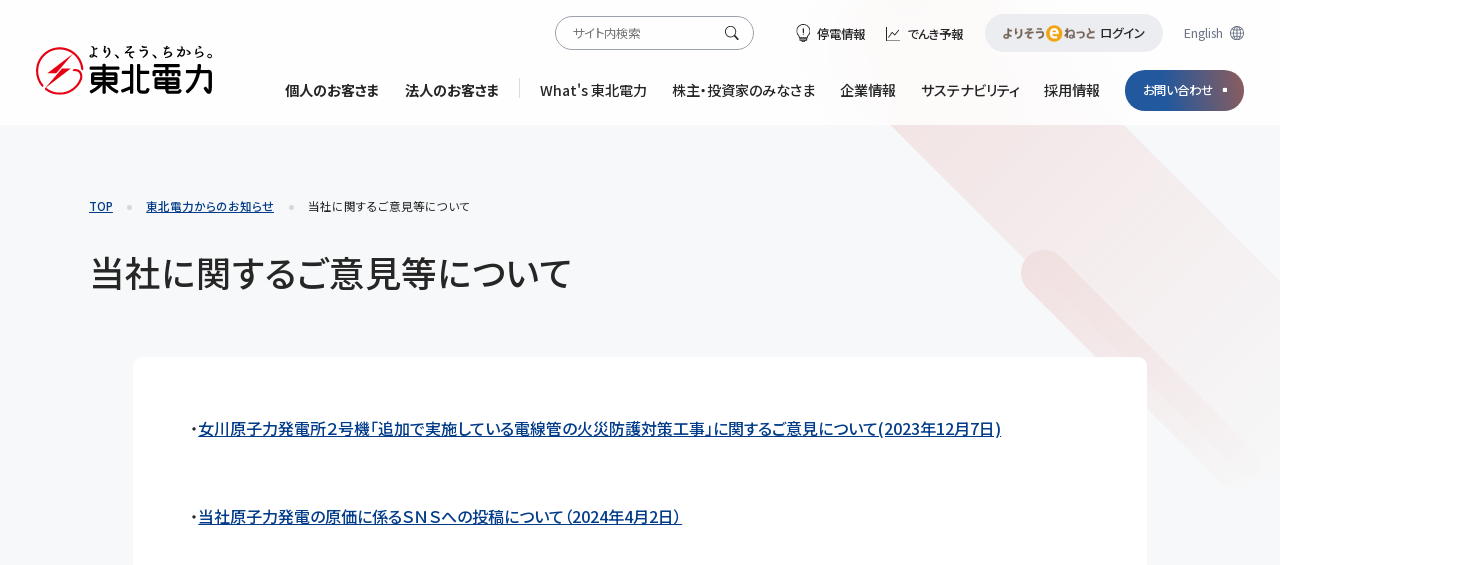

--- FILE ---
content_type: text/html
request_url: https://www.tohoku-epco.co.jp/information/1238096_2521.html
body_size: 4411
content:

<!doctype html>
<html lang="ja">
 <head prefix="og: http://ogp.me/ns#">
<!-- Google Tag Manager -->
    <script>
      (function (w, d, s, l, i) {
        w[l] = w[l] || [];
        w[l].push({ 'gtm.start': new Date().getTime(), event: 'gtm.js' });
        var f = d.getElementsByTagName(s)[0],
          j = d.createElement(s),
          dl = l != 'dataLayer' ? '&l=' + l : '';
        j.async = true;
        j.src = 'https://www.googletagmanager.com/gtm.js?id=' + i + dl;
        f.parentNode.insertBefore(j, f);
      })(window, document, 'script', 'dataLayer', 'GTM-NWLVTFN');
    </script>
    <!-- End Google Tag Manager -->
    <meta charset="Shift_JIS" />
    <meta name="viewport" content="width=device-width, initial-scale=1, maximum-scale=1, minimum-scale=1, user-scalable=no" />
    <meta http-equiv="X-UA-Compatible" content="IE=edge" />
    <meta name="google-site-verification" content="rsr-t6nZeruuS51UmxFxBvmMn3nW0FUq3MRgaDJ-0-g" />

    <title>当社に関するご意見等について | 東北電力</title>

    <meta name="description" content="" />
    <meta name="keywords" content="" />
    <!-- OGP -->

    <meta property="og:site_name" content="東北電力" />
    <meta property="og:title" content="当社に関するご意見等について" />
    <meta property="og:type" content="article" />
    <meta property="og:url" content="https://www.tohoku-epco.co.jp/information/1238096_2521.html" />
    <meta property="og:image" content="https://www.tohoku-epco.co.jp/new_common_repair_n/images/ogp_01.png" />
    <meta property="og:description" content="" />
    <meta name="twitter:card" content="summary_large_image" />
    <!-- Css -->
    <link rel="stylesheet" href="/assets/css/libs.css" />
    <link rel="stylesheet" href="/assets/css/style.css" />
    <link rel="stylesheet" href="/assets/css/page/news.css" />

    <!-- JS -->
    <script src="/assets/js/libs.js"></script>
    <script src="/common_repair/js/include.js"></script>
    <script src="/assets/js/project.js" defer></script>
    <script src="/assets/js/page/news.js" defer></script>
  </head>
  <body class="page page-news page-news-detail" data-pagetheme="news">
    <!-- Google Tag Manager (noscript) -->
    <noscript><iframe src="https://www.googletagmanager.com/ns.html?id=GTM-NWLVTFN" height="0" width="0" style="display: none; visibility: hidden"></iframe></noscript>
    <!-- End Google Tag Manager (noscript) -->
    <!-- Header -->
    <script>
      commonHeader();
    </script>
    <!-- /Header -->
    <div class="wrapper">

      <div class="pagepattern pagepattern-information" aria-hidden="true">
        <div class="pagepattern__item pagepattern__item-main" aria-hidden="true"></div>
        <div class="pagepattern__item pagepattern__item-sub" aria-hidden="true"></div>
      </div>
      <nav class="breadcrumbs">
        <ul class="breadcrumbs__list">
          <li class="breadcrumbs__item"><a class="hover-border hover-border-reverse" href="/index.html">TOP</a></li>
          <li class="breadcrumbs__item"><a class="hover-border hover-border-reverse" href="/information/index.html">東北電力からのお知らせ</a></li>
          <li class="breadcrumbs__item">当社に関するご意見等について</li>
        </ul>
      </nav>
      <main class="main">
        <h1 class="pagetitle">当社に関するご意見等について</h1>
        <div class="section section-news">
          <div class="pagetitle__content">
            <div class="detail">
              <p class="date"></p></div>
          </div>
          <div class="section__inner">
            <div class="news news-detail">
              <div class="article">
		<!-- ▼▼▼エディター箇所ここから▼▼▼ -->
		
		
		<p>・<a href="https://www.tohoku-epco.co.jp/news/pdf/__icsFiles/afieldfile/2023/12/07/1238098.pdf" target="_blank">女川原子力発電所２号機「追加で実施している電線管の火災防護対策工事」に関するご意見について(2023年12月7日)</a></p> 
<p><br></p> 
<p>・<a href="https://www.tohoku-epco.co.jp/news/pdf/__icsFiles/afieldfile/2024/04/02/1238096_2.pdf" target="_blank">当社原子力発電の原価に係るＳＮＳへの投稿について（2024年4月2日）</a><br></p> 
<p><br>
 &nbsp;<br></p>
		
		
		<!-- ▲▲▲エディター箇所ここまで▲▲▲ -->
              </div>



            </div>
          </div>
        </div>
      </main>

    </div>
    <!-- ./wrapper -->
<!-- Footer -->
    <script>
      commonFooter();
    </script>
    <!-- /Footer -->
    <!-- ./footer -->
  </body>
</html>

--- FILE ---
content_type: text/css
request_url: https://www.tohoku-epco.co.jp/assets/css/style.css
body_size: 130416
content:
@charset "shift_jis";

/************************************
    font
************************************/
@import url(https://fonts.googleapis.com/css2?family=Noto+Sans+JP:wght@100..900&family=Jost:ital,wght@0,100..900;1,100..900&display=swap);
/*
html5doctor.com Reset Stylesheet
v1.4
2009-07-27
Author: Richard Clark - http://richclarkdesign.com
*/
html,
body,
div,
span,
object,
iframe,
h1,
h2,
h3,
h4,
h5,
h6,
p,
blockquote,
pre,
abbr,
address,
cite,
code,
del,
dfn,
em,
img,
ins,
kbd,
q,
samp,
small,
strong,
sub,
var,
b,
i,
dl,
dt,
dd,
ol,
ul,
li,
fieldset,
form,
label,
legend,
table,
caption,
tbody,
tfoot,
thead,
tr,
th,
td,
article,
aside,
dialog,
figure,
footer,
header,
hgroup,
menu,
nav,
section,
time,
mark,
audio,
video {
  background: transparent;
  border: 0;
  font-size: 100%;
  margin: 0;
  outline: 0;
  padding: 0;
  vertical-align: baseline;
}

body {
  font-family: sans-serif;
  line-height: 1;
}

article,
aside,
dialog,
figure,
footer,
header,
hgroup,
nav,
section {
  display: block;
}

ul {
  list-style: none;
}

blockquote,
q {
  quotes: none;
}

blockquote:before,
blockquote:after,
q:before,
q:after {
  content: "";
  content: none;
}

a {
  background: transparent;
  border: 0;
  font-size: 100%;
  margin: 0;
  padding: 0;
  vertical-align: baseline;
}

ins {
  background-color: #ff9;
  color: #000;
  text-decoration: none;
}

mark {
  background-color: #ff9;
  color: #000;
  font-style: italic;
  font-weight: bold;
}

del {
  text-decoration: line-through;
}

abbr[title],
dfn[title] {
  border-bottom: 1px dotted #000;
  cursor: help;
}

table {
  border-collapse: collapse;
  border-spacing: 0;
}

hr {
  border: 0;
  border-top: 1px solid #cccccc;
  display: block;
  height: 1px;
  margin: 1em 0;
  padding: 0;
}

input,
select {
  vertical-align: middle;
}

/************************************
    base
************************************/
html,
body {
  height: 100%;
  width: 100%;
}

html {
  box-sizing: border-box;
}

*,
::after,
::before {
  box-sizing: inherit;
}

body {
  background-color: #ffffff;
  color: #262626;
  -webkit-font-feature-settings: "palt";
          font-feature-settings: "palt";
  font-size: 3.8167938931vw;
  line-height: 1.8;
  overflow-x: hidden;
}
body a {
  -webkit-backface-visibility: hidden;
          backface-visibility: hidden;
  border: none;
  color: inherit;
  outline: none;
  text-decoration: none;
}
body ul li {
  list-style: none;
}
body img {
  border: none;
  display: block;
  height: auto;
  image-rendering: -webkit-optimize-contrast;
  margin: auto;
  outline: none;
  width: 100%;
  position: relative;
}
body img.def-size {
  height: auto;
  width: auto;
}
body button {
  -webkit-backface-visibility: hidden;
          backface-visibility: hidden;
  cursor: pointer;
  outline: none;
}
body .wrapper {
  background-color: #f7f8f9;
  font-family: "Noto Sans JP", sans-serif;
  min-height: 100vh;
  padding: 25.4452926209vw 0 10.1781170483vw;
  position: relative;
  width: 100%;
  z-index: 1;
}
body .header,
body .footer {
  font-family: "Noto Sans JP", sans-serif;
}
body .section__inner {
  padding: 5.0890585242vw;
}
body .section__inner-full {
  padding: 0;
}

/************************************
	Header
************************************/
.header {
  -webkit-backdrop-filter: blur(30px);
          backdrop-filter: blur(30px);
  background-color: rgba(255, 255, 255, 0.8);
  font-family: "Noto Sans JP", sans-serif;
  left: 0;
  line-height: 1;
  position: fixed;
  top: 0;
  transition: background-color 0.4s, -webkit-backdrop-filter 0.4s;
  transition: backdrop-filter 0.4s, background-color 0.4s;
  transition: backdrop-filter 0.4s, background-color 0.4s, -webkit-backdrop-filter 0.4s;
  width: 100%;
  z-index: 99;
}
.header__inner {
  align-items: center;
  display: flex;
  flex-wrap: wrap;
  justify-content: space-between;
  padding: 5.0890585242vw;
}
.header__logo {
  line-height: 0;
  width: 26.4631043257vw;
}
.header__nav {
  position: relative;
}
.header__nav .headerNav__language {
  font-size: 3.5623409669vw;
}
.header__nav .headerNav__language a {
  color: #6b7484;
  transition: color 0.4s;
}
.header__nav .headerNav__language .ico-global::after {
  -webkit-filter: brightness(0) saturate(100%) invert(47%) sepia(17%) saturate(358%) hue-rotate(180deg) brightness(92%) contrast(89%);
          filter: brightness(0) saturate(100%) invert(47%) sepia(17%) saturate(358%) hue-rotate(180deg) brightness(92%) contrast(89%);
  transition: -webkit-filter 0.4s;
  transition: filter 0.4s;
  transition: filter 0.4s, -webkit-filter 0.4s;
}
.header__nav .headerNav__btn--icon {
  background-color: #033d8a;
  border-radius: 5px;
  display: block;
  height: 2px;
  position: absolute;
  top: 50%;
  -webkit-transform: translateY(-50%);
          transform: translateY(-50%);
  transition: 0.4s cubic-bezier(0.04, 0.04, 0.12, 0.96) 0.1s;
  width: 100%;
}
.header__nav .headerNav__btn::before, .header__nav .headerNav__btn::after {
  background-color: #033d8a;
  border-radius: 5px;
  content: "";
  display: block;
  height: 2px;
  position: absolute;
  transition: 0.4s cubic-bezier(0.04, 0.04, 0.12, 0.96) 0.1s;
  width: 100%;
}
.header__nav .headerNav__btn::before {
  top: 0;
}
.header__nav .headerNav__btn::after {
  bottom: 0;
}
.header__nav .headerNav__inner .search {
  border-radius: 50px;
  position: relative;
}
.header__nav .headerNav__inner .search input::-webkit-search-cancel-button {
  -webkit-appearance: none;
          appearance: none;
  background: url("/assets/images/ico_close.svg") no-repeat center right;
  background-size: 50%;
  -webkit-filter: invert(1);
          filter: invert(1);
  height: 20px;
  width: 20px;
}
.header__nav .headerNav__inner .search input[type=search] {
  background: transparent;
  border: none;
  border-radius: 50px;
  font-family: "Noto Sans JP", sans-serif;
  font-size: 3.5623409669vw;
  outline: none;
  padding: 4.0712468193vw 12.213740458vw 4.0712468193vw 6.106870229vw;
  width: 100%;
}
.header__nav .headerNav__inner .search input[type=search]:-webkit-autofill + input[type=image].c-black {
  display: inline !important;
}
.header__nav .headerNav__inner .search input[type=search]:-webkit-autofill ~ input[type=image].c-white {
  display: none !important;
}
.header__nav .headerNav__inner .search input[type=image] {
  position: absolute;
  right: 6.106870229vw;
  top: 50%;
  -webkit-transform: translateY(-50%);
          transform: translateY(-50%);
}
.header__nav .headerNav__inner .search input[type=image].c-white {
  display: none;
}
.header__nav .headerNav__inner .tool__item-menu .menuList {
  display: flex;
  flex-wrap: wrap;
}
.header__nav .headerNav__inner .tool__item-menu .menuList__item {
  font-size: 3.5623409669vw;
}
.header__nav .headerNav__inner .tool__item-menu .menuList__item .logo {
  display: inline-block;
  max-width: 26.4631043257vw;
  vertical-align: middle;
}
.header__nav .headerNav__inner .tool__item-menu .menuList__item .logo + .label {
  vertical-align: middle;
}
.header__nav .headerNav__inner .tool__item-menu .menuList__item:nth-child(1) a, .header__nav .headerNav__inner .tool__item-menu .menuList__item:nth-child(2) a {
  transition: color 0.4s;
}
.header__nav .headerNav__inner .tool__item-menu .menuList__item:nth-child(1) .ico-lamp::before,
.header__nav .headerNav__inner .tool__item-menu .menuList__item:nth-child(1) .ico-graph::before, .header__nav .headerNav__inner .tool__item-menu .menuList__item:nth-child(2) .ico-lamp::before,
.header__nav .headerNav__inner .tool__item-menu .menuList__item:nth-child(2) .ico-graph::before {
  transition: -webkit-filter 0.4s;
  transition: filter 0.4s;
  transition: filter 0.4s, -webkit-filter 0.4s;
}
.header__nav .headerNav__inner .tool__item-menu .menuList__item:nth-child(3) {
  border-radius: 50px;
}
.header__nav .headerNav__inner .tool__item-menu .menuList__item:nth-child(3) a {
  align-items: center;
  display: flex;
  flex-wrap: wrap;
}
.header__nav .headerNav__inner .tool__item-menu .menuList__item:nth-child(3) .logo {
  display: block;
  line-height: 0;
  margin-right: 0.4em;
}
.header__nav .headerNav__inner .tool__item-menu .menuList__item:nth-child(3) .label {
  display: block;
  line-height: 1;
}
.header__nav .headerNav__inner .gnavi__menu .gnaviMenu__item .gnaviMenuItem {
  cursor: pointer;
  font-weight: 500;
  position: relative;
  transition: color 0.4s;
}
.header__nav .headerNav__inner .gnavi__menu .gnaviMenuInner__item-category {
  font-weight: 500;
}
.header__nav .headerNav__inner .gnavi__menu .gnaviMenuInner__item-category a {
  text-underline-offset: 0.3em;
}
.header__nav .headerNav__inner .gnavi__menu .gnaviMenuInner__item-category .ico-gnavi::after {
  -webkit-filter: brightness(0) saturate(100%) invert(34%) sepia(4%) saturate(1504%) hue-rotate(176deg) brightness(96%) contrast(99%);
          filter: brightness(0) saturate(100%) invert(34%) sepia(4%) saturate(1504%) hue-rotate(176deg) brightness(96%) contrast(99%);
  position: relative;
  right: 0.7633587786vw;
}
.header__nav .headerNav__inner .gnavi__menu .gnaviMenuInner__ttl {
  color: #6b7484;
  font-size: 3.8167938931vw;
  font-weight: 700;
}
.header__nav .headerNav__inner .gnavi__menu .gnaviMenuInnerList__btn {
  border-radius: 50px;
  position: relative;
}
.header__nav .headerNav__inner .gnavi__menu .gnaviMenuInnerList__btn a {
  align-items: center;
  color: #262626;
  display: flex;
  padding: 4.0712468193vw;
}
.header__nav .headerNav__inner .gnavi__menu .gnaviMenuInnerList__btn a::before {
  background-image: linear-gradient(58.04deg, #cedef4 5.46%, #fab597 114.77%);
  border-radius: 8px;
  content: "";
  display: block;
  height: 100%;
  left: 0;
  opacity: 0;
  position: absolute;
  top: 0;
  transition: opacity 0.4s;
  width: 100%;
  z-index: 1;
}
.header__nav .headerNav__inner .gnavi__menu .gnaviMenuInnerList__btn .gnaviMenuInnerList__ico {
  line-height: 0;
}
.header__nav .headerNav__inner .gnavi__menu .gnaviMenuInnerList__btn .gnaviMenuInnerList__label {
  font-size: 3.5623409669vw;
  font-weight: 500;
}
.header__nav .headerNav__inner .gnavi__menu .gnaviMenuInnerList__btn-gray {
  background-color: #f6f6f8;
}
.header__nav .headerNav__inner .gnavi__menu .gnaviMenuInnerList__btn-white {
  background-color: #ffffff;
}
.header__nav .headerNav__inner .gnavi__menu .gnaviMenuInnerList__item-text {
  line-height: 1.8;
}
.header__nav .headerNav__inner .gnavi__menu .gnaviMenuInnerList__item-text:not(:last-of-type) {
  margin-bottom: 4.0712468193vw;
}
.header__nav .headerNav__inner .gnavi__menu .gnaviMenuInnerList__item-text a {
  color: #033d8a;
  text-align: left;
  text-underline-offset: 0.2em;
}
.header__nav .headerNav__inner .gnavi__menu .gnaviMenuInnerList__item-text .gnaviMenuInnerList__label {
  font-size: 3.5623409669vw;
  font-weight: 500;
}
.header__nav .headerNav__inner .gnavi__menu .gnaviMenuInnerList__item-text-sub {
  margin-left: 1em;
}
.header__nav .headerNav__inner .gnavi__menu .gnaviMenuInnerList__item-text-sub .gnaviMenuInnerList__label {
  font-size: 3.5623409669vw;
}
.header__nav .headerNav__inner .gnavi__menu .gnaviMenuInnerList__item-arrow {
  padding: 1.5267175573vw 0;
}
.header__nav .headerNav__inner .gnavi__menu .gnaviMenuInnerList__item-arrow:not(:last-of-type) {
  margin-bottom: 6.106870229vw;
}
.header__nav .headerNav__inner .gnavi__menu .gnaviMenuInnerList__item-arrow a {
  color: #033d8a;
}
.header__nav .headerNav__inner .gnavi__menu .gnaviMenuInnerList__item-arrow a:hover .ico-gnavi::after {
  right: 0.7633587786vw;
}
.header__nav .headerNav__inner .gnavi__menu .gnaviMenuInnerList__item-arrow .gnaviMenuInnerList__label {
  font-size: 3.8167938931vw;
  font-weight: 700;
}
.header__nav .headerNav__inner .gnavi__menu .gnaviMenuInnerList__item-arrow .gnaviMenuInnerList__label .ico-gnavi {
  align-items: center;
  display: flex;
  flex-wrap: wrap;
}
.header__nav .headerNav__inner .gnavi__menu .gnaviMenuInnerList__item-arrow .gnaviMenuInnerList__label .ico-gnavi::after {
  -webkit-filter: brightness(0) saturate(100%) invert(17%) sepia(45%) saturate(3754%) hue-rotate(203deg) brightness(94%) contrast(99%);
          filter: brightness(0) saturate(100%) invert(17%) sepia(45%) saturate(3754%) hue-rotate(203deg) brightness(94%) contrast(99%);
  position: relative;
  right: 0.7633587786vw;
}
.header__nav .headerNav__inner .gnavi__menu .gnaviMenuInnerList__item-bnr a {
  color: #033d8a;
  text-align: left;
  text-underline-offset: 0.2em;
}
.header__nav .headerNav__inner .gnavi__menu .gnaviMenuInnerList__item-bnr .gnaviMenuInnerList__image {
  margin-bottom: 2.0356234097vw;
}
.header__nav .headerNav__inner .gnavi__menu .gnaviMenuInnerList__item-bnr .gnaviMenuInnerList__image img {
  transition: -webkit-filter 0.4s;
  transition: filter 0.4s;
  transition: filter 0.4s, -webkit-filter 0.4s;
}
.header__nav .headerNav__inner .gnavi__menu .gnaviMenuInnerList__item-single {
  font-size: 3.8167938931vw;
}
.header__nav .headerNav__inner .gnavi__menu .gnaviMenuInnerList__item-single a {
  color: #6b7484;
  text-underline-offset: 0.25em;
}
.header__nav .headerNav__inner .gnavi__menu .gnaviMenuInnerList__item-single .ico-gnavi::after {
  -webkit-filter: brightness(0) saturate(100%) invert(34%) sepia(4%) saturate(1504%) hue-rotate(176deg) brightness(96%) contrast(99%);
          filter: brightness(0) saturate(100%) invert(34%) sepia(4%) saturate(1504%) hue-rotate(176deg) brightness(96%) contrast(99%);
  position: relative;
  right: 0.7633587786vw;
}
.header__nav .headerNav__inner .gnavi__menu .gnaviMenu__item-brand .gnaviMenuInnerList__image {
  line-height: 0;
}
.header__nav .headerNav__inner .gnavi__btn .gnaviBtn__item {
  font-size: 3.5623409669vw;
}
.header__nav .headerNav__inner .gnavi__btn .gnaviBtn__item a {
  background-image: linear-gradient(80deg, #21589e 33%, #df602a 151%);
  border-radius: 50px;
  color: #ffffff;
  padding: 4.0712468193vw;
}
.header__nav .headerNav__inner .gnavi__btn .gnaviBtn__item .ico-dot::before, .header__nav .headerNav__inner .gnavi__btn .gnaviBtn__item .ico-dot::after {
  height: 10px;
  width: 10px;
}

body::after {
  background-color: rgba(0, 0, 0, 0.3);
  content: "";
  display: block;
  height: 100%;
  left: 0;
  opacity: 0;
  position: absolute;
  top: 0;
  transition: opacity 0.4s, z-index 0.4s;
  width: 100%;
  z-index: -2;
}

.is-gnaviOpen {
  height: auto;
  position: relative;
}
.is-gnaviOpen::after {
  opacity: 1;
  z-index: 97;
}
.is-gnaviOpen [data-js-elem=header][data-js-menu=open] .gnavi [data-js-handler=gnaviMenuItem].is-active + [data-js-elem=gnaviMenuInner] {
  display: block;
}

.page-top .header {
  transition: background-color 0.4s, -webkit-backdrop-filter 0.4s;
  transition: backdrop-filter 0.4s, background-color 0.4s;
  transition: backdrop-filter 0.4s, background-color 0.4s, -webkit-backdrop-filter 0.4s;
}
.page-top.is-top .header {
  -webkit-backdrop-filter: blur(0);
          backdrop-filter: blur(0);
  background-color: rgba(255, 255, 255, 0);
}
.page-top.is-top .header__logo a {
  background-image: url(/assets/images/logo-white.svg);
  background-position: center;
  background-repeat: no-repeat;
  background-size: contain;
  display: block;
}
.page-top.is-top .header__logo img {
  visibility: hidden;
}
.page-top.is-top .header__nav .headerNav__language {
  color: #ffffff;
}
.page-top.is-top .header__nav .headerNav__language a {
  color: #ffffff;
  transition: opacity 0.4s;
}
.page-top.is-top .header__nav .headerNav__language .ico-global::after {
  -webkit-filter: brightness(0) saturate(100%) invert(100%) sepia(30%) saturate(225%) hue-rotate(237deg) brightness(104%) contrast(101%);
          filter: brightness(0) saturate(100%) invert(100%) sepia(30%) saturate(225%) hue-rotate(237deg) brightness(104%) contrast(101%);
}
.page-top.is-top .header__nav .headerNav__btn--icon {
  background-color: #ffffff;
}
.page-top.is-top .header__nav .headerNav__btn::before, .page-top.is-top .header__nav .headerNav__btn::after {
  background-color: #ffffff;
}
.page-top.is-top .header__nav .headerNav__inner .search input::-webkit-search-cancel-button {
  -webkit-filter: invert(0);
          filter: invert(0);
}

/************************************
	Footer
************************************/
.footer {
  background-color: #ffffff;
  line-height: 1;
  position: relative;
  width: 100%;
  z-index: 2;
}
.footer__inner {
  padding: 12.213740458vw 8.1424936387vw;
}
.footer__nav {
  width: 100%;
}
.footer__nav .footerNav__item .snsList {
  align-items: center;
  display: flex;
  flex-wrap: wrap;
}
.footer__nav .footerNav__item .snsList__item:not(:last-of-type) {
  margin-right: 8.1424936387vw;
}
.footer__nav .footerNav__item .snsList__item-facebook {
  width: 6.106870229vw;
}
.footer__nav .footerNav__item .snsList__item-x {
  width: 6.106870229vw;
}
.footer__nav .footerNav__item .snsList__item-youtube {
  width: 7.6335877863vw;
}
.footer__nav .footerNav__item .snsList__item-insta {
  width: 6.106870229vw;
}
.footer__nav .footerNav__item .snsList__item-note {
  width: 6.106870229vw;
}
.footer__nav .footerNav__item .menuList {
  display: flex;
  flex-wrap: wrap;
}
.footer__nav .footerNav__item .menuList__item {
  font-size: 3.0534351145vw;
  font-weight: 500;
}
.footer__copyright {
  color: #6b7484;
  font-family: "Jost", "Noto Sans JP", sans-serif;
  font-size: 3.3078880407vw;
  text-align: center;
  width: 100%;
}

.totop {
  bottom: 2.0356234097vw;
  position: fixed;
}
.totop__item {
  font-family: "Jost", "Noto Sans JP", sans-serif;
  position: relative;
  text-decoration: none;
  -webkit-writing-mode: vertical-rl;
      -ms-writing-mode: tb-rl;
          writing-mode: vertical-rl;
}
.totop__item .ico::before {
  margin-right: 0;
}
.totop__item .label {
  line-height: 1;
}

[data-js-handler=totop] {
  opacity: 0;
  pointer-events: none;
  transition: opacity 0.4s;
}
[data-js-handler=totop].is-active {
  opacity: 1;
  pointer-events: auto;
}
[data-js-handler=totop].is-active.is-stop {
  bottom: 83.4605597964vw;
  position: absolute;
}

/************************************
	Breadcrumbs
************************************/
.breadcrumbs {
  padding: 0 5.0890585242vw;
}
.breadcrumbs__list {
  align-items: center;
  display: flex;
  flex-wrap: wrap;
  width: 100%;
}
.breadcrumbs__item {
  font-size: 3.3078880407vw;
}
.breadcrumbs__item:not(:last-of-type)::after {
  background-image: url(/assets/images/ico_dot.svg);
  background-position: center;
  background-repeat: no-repeat;
  background-size: contain;
  content: "";
  display: inline-block;
  -webkit-filter: brightness(0) saturate(100%) invert(88%) sepia(0%) saturate(233%) hue-rotate(64deg) brightness(98%) contrast(97%);
          filter: brightness(0) saturate(100%) invert(88%) sepia(0%) saturate(233%) hue-rotate(64deg) brightness(98%) contrast(97%);
  height: 5px;
  line-height: 1;
  margin-left: 2.5445292621vw;
  margin-right: 2.5445292621vw;
  vertical-align: middle;
  width: 5px;
}
.breadcrumbs__item a {
  color: #033d8a;
  display: inline;
  font-weight: 500;
  position: relative;
}

/************************************
	Text
************************************/
.pagetitle {
  font-size: 7.1246819338vw;
  font-weight: 500;
  line-height: 1.6;
  margin-bottom: 4.0712468193vw;
  margin-top: 8.1424936387vw;
  padding: 0 5.0890585242vw;
}
.pagetitle small {
  font-size: 3.5623409669vw;
}
.pagetitle__inner {
  margin-bottom: 4.0712468193vw;
  margin-top: 8.1424936387vw;
  padding: 0 5.0890585242vw;
}
.pagetitle__inner .pagetitle {
  margin-bottom: 0;
  margin-top: 0;
  padding: 0;
}

.ttl--h2 {
  font-size: 5.5979643766vw;
  font-weight: 500;
  margin-bottom: 5.0890585242vw;
}
.ttl--h3 {
  display: flex;
  font-size: 5.0890585242vw;
  font-weight: 500;
  gap: 4.0712468193vw;
  margin-bottom: 5.0890585242vw;
  width: calc(100% - 5.3435114504vw);
}
.ttl--h3::before {
  background: #bbc0ca;
  border-radius: 5.0890585242vw;
  content: "";
  display: block;
  flex-shrink: 0;
  height: 8.1424936387vw;
  margin-top: 0.7633587786vw;
  width: 1.272264631vw;
}
.ttl--h3--noBorder {
  width: auto;
}
.ttl--h3--noBorder::before {
  content: none;
}
.ttl--h4 {
  color: #6b7484;
  font-size: 4.5801526718vw;
  font-weight: 500;
  margin-bottom: 4.0712468193vw;
}
.ttl--h4-black {
  color: #262626;
}
.ttl--h5 {
  font-size: 4.3256997455vw;
  font-weight: 500;
  margin-bottom: 3.0534351145vw;
}
.ttl--h6 {
  font-size: 4.0712468193vw;
  font-weight: 500;
}

.text__cotainer .text {
  font-size: 4.3256997455vw;
}
.text__cotainer .text:not(:last-child) {
  margin-bottom: 1.5em;
}
.text__cotainer .text--em {
  background-color: #e2eaf5;
  border-radius: 16px;
  display: block;
  font-weight: 500;
  padding: 4.0712468193vw;
}
.text__cotainer .text--right {
  text-align: right;
}

/************************************
	Vertical align
************************************/
.valign--middle {
  vertical-align: middle;
}
.valign--baseline {
  vertical-align: baseline;
}
.valign--bottom {
  vertical-align: bottom;
}

/************************************
	Link
************************************/
.text__link a {
  color: #033d8a;
  display: inline-block;
  font-weight: 500;
}

.textinner__link {
  color: #033d8a;
}

.anchorlink {
  color: #033d8a;
  font-weight: 500;
  line-height: 1.4;
  padding-left: 1.5em;
  text-indent: -1.5em;
}

/************************************
	list
************************************/
.list--text {
  font-size: 3.3078880407vw;
  margin-bottom: 5.0890585242vw;
}
.list--text li {
  padding-left: 1em;
  text-indent: -1em;
}
.list--text li:not(:last-of-type) {
  margin-bottom: 0.5em;
}

.list--disc {
  font-size: 3.3078880407vw;
  margin-bottom: 5.0890585242vw;
}
.list--disc li {
  padding-left: 1.5em;
  text-indent: -1.5em;
}
.list--disc li:not(:last-of-type) {
  margin-bottom: 0.5em;
}
.list--disc li::before {
  background-image: url(/assets/images/ico_dot.svg);
  background-position: center;
  background-repeat: no-repeat;
  background-size: contain;
  content: "";
  display: inline-block;
  -webkit-filter: brightness(0) saturate(100%) invert(88%) sepia(0%) saturate(233%) hue-rotate(64deg) brightness(98%) contrast(97%);
          filter: brightness(0) saturate(100%) invert(88%) sepia(0%) saturate(233%) hue-rotate(64deg) brightness(98%) contrast(97%);
  height: 1em;
  margin-right: 0.5em;
  -webkit-transform: scale(0.3) rotate(0.1deg);
          transform: scale(0.3) rotate(0.1deg);
  vertical-align: middle;
  width: 1em;
}

.list--ol {
  font-size: 3.3078880407vw;
  margin-bottom: 5.0890585242vw;
  margin-left: 1.5em;
}
.list--ol li:not(:last-of-type) {
  margin-bottom: 0.5em;
}
.list--ol-bracket {
  margin-left: 2.5em;
}
.list--ol-bracket li {
  counter-increment: cnt;
  list-style-type: none;
  position: relative;
}
.list--ol-bracket li::before {
  content: "(" counter(cnt) ") ";
  display: inline-block;
  left: 0;
  margin-left: -2.5em;
  position: absolute;
  text-align: right;
  top: 0;
  width: 2em;
}
.list--ol-note {
  margin-left: 2.5em;
}
.list--ol-note li {
  list-style-type: none;
  position: relative;
}
.list--ol-note li .note {
  display: inline-block;
  left: 0;
  margin-left: -2.5em;
  position: absolute;
  top: 0;
  width: 2em;
}

.list {
  display: flex;
}
.list--column {
  flex-direction: column;
}
.list--wrap {
  flex-wrap: wrap;
}
.list--wrap--button {
  gap: 5.0890585242vw;
}
.list--icon {
  display: flex;
  flex-direction: column;
  gap: 2.0356234097vw;
}
.list--icon li {
  align-items: start;
  display: flex;
}
.list--icon li::before {
  background: url(../images/ico_chevron.svg) no-repeat;
  background-size: contain;
  content: "";
  display: block;
  -webkit-filter: brightness(0) saturate(100%) invert(34%) sepia(4%) saturate(1504%) hue-rotate(176deg) brightness(96%) contrast(99%);
          filter: brightness(0) saturate(100%) invert(34%) sepia(4%) saturate(1504%) hue-rotate(176deg) brightness(96%) contrast(99%);
  flex-shrink: 0;
  height: 4.0712468193vw;
  -webkit-transform: translateY(5px);
          transform: translateY(5px);
  width: 4.0712468193vw;
}
.list--icon li.anchor::before {
  background: url(../images/ico_arrow.svg) no-repeat;
  background-size: contain;
  flex-shrink: 0;
  -webkit-transform: rotate(180deg) translateX(0.7633587786vw) translateY(-1.272264631vw);
          transform: rotate(180deg) translateX(0.7633587786vw) translateY(-1.272264631vw);
}
.list__flex {
  display: flex;
  gap: 2.0356234097vw;
}

/************************************
	Btn
************************************/
.linkbtn__item {
  position: relative;
  z-index: 1;
}
.linkbtn__item a {
  border-radius: 50px;
  display: inline-block;
  font-size: 4.0712468193vw;
  font-weight: 500;
  padding: 2.5445292621vw 6.106870229vw;
  position: relative;
  transition: background-color 0.4s;
}
.linkbtn__item a::after {
  background-image: linear-gradient(to right, #cedef4 0%, #fab597 100%);
  border-radius: 50px;
  content: "";
  display: block;
  height: 100%;
  left: 0;
  opacity: 0;
  position: absolute;
  top: 0;
  transition: opacity 0.4s;
  width: 100%;
  z-index: -1;
}
.linkbtn__item .ico-dot::before, .linkbtn__item .ico-dot::after {
  height: 10px;
  -webkit-transform: scale(0.5) rotate(0.1deg);
          transform: scale(0.5) rotate(0.1deg);
  transition: -webkit-transform 0.4s;
  transition: transform 0.4s;
  transition: transform 0.4s, -webkit-transform 0.4s;
  width: 10px;
}
.linkbtn__item-gray a {
  background-color: #e6e8eb;
  color: #033d8a;
}
.linkbtn__item-white a {
  background-color: #ffffff;
  color: #033d8a;
}
.linkbtn__item-grad a {
  background-image: linear-gradient(80deg, #21589e 33%, #df602a 151%);
  color: #ffffff;
}
.linkbtn__item-border a {
  background-color: #ffffff;
  border: 1px solid #d8dade;
  transition: border 0.4s;
}
.linkbtn__item.s-small a {
  font-size: 3.5623409669vw;
  padding: 1.5267175573vw 4.0712468193vw;
}
.linkbtn-full a {
  width: 100%;
}
.linkbtn-full .label {
  width: calc(96% - 4.0712468193vw);
}
.linkbtn-full .ico {
  align-items: center;
  display: flex;
  flex-wrap: wrap;
  justify-content: space-between;
}
.linkbtn-spfull .label {
  width: calc(96% - 4.0712468193vw);
}

.formbtn__item {
  position: relative;
  z-index: 1;
}
.formbtn__item button {
  background-color: transparent;
  border: none;
  border-radius: 50px;
  display: inline-block;
  font-size: 3.8167938931vw;
  font-weight: 500;
  padding: 2.0356234097vw 6.106870229vw;
  outline: none;
  position: relative;
  transition: background-color 0.4s border 0.4s;
}
.formbtn__item-gray button {
  background-color: #e6e8eb;
  color: #033d8a;
}
.formbtn__item-white button {
  background-color: #ffffff;
  color: #033d8a;
}
.formbtn__item-grad button {
  background-image: linear-gradient(80deg, #21589e 33%, #df602a 151%);
  color: #ffffff;
}
.formbtn__item-border button {
  background-color: #ffffff;
  border: 1px solid #d8dade;
  transition: border 0.4s;
}
.formbtn__item-border-c-navy button {
  color: #033d8a;
}
.formbtn__item.s-small button {
  font-size: 3.5623409669vw;
  padding: 1.5267175573vw 4.0712468193vw;
}

.menubtn__item {
  border-radius: 8px;
  position: relative;
}
.menubtn__item > a {
  align-items: center;
  display: flex;
  flex-direction: column;
  height: 100%;
  padding: 4.0712468193vw;
}
.menubtn__item > a::after {
  background-image: linear-gradient(58.04deg, #cedef4 5.46%, #fab597 114.77%);
  border-radius: 8px;
  content: "";
  display: block;
  height: 100%;
  left: 0;
  opacity: 0;
  position: absolute;
  top: 0;
  transition: opacity 0.4s;
  width: 100%;
  z-index: 1;
}
.menubtn__item .menubtn__ico {
  line-height: 0;
  margin-bottom: 3.0534351145vw;
  position: relative;
  width: 13.2315521628vw;
  z-index: 2;
}
.menubtn__item .menubtn__label {
  align-items: center;
  display: flex;
  flex-grow: 1;
  font-weight: 500;
  line-height: 1.4;
  position: relative;
  text-align: center;
  z-index: 2;
}
.menubtn__item .menubtn__label__ico {
  position: relative;
  z-index: inherit;
}
.menubtn__item .menubtn__label__ico::after {
  background-position: center;
  background-repeat: no-repeat;
  background-size: contain;
  content: "";
  display: inline-block;
  left: calc(100% + 0.5em);
  position: absolute;
  top: 50%;
  -webkit-transform: translateY(-50%);
          transform: translateY(-50%);
}
.menubtn__item .menubtn__label__ico-blank::after {
  background-image: url(/assets/images/ico_blank.svg);
  height: 4.0712468193vw;
  width: 4.0712468193vw;
}
.menubtn__item-gray {
  background-color: #e6e8eb;
}
.menubtn__item-white {
  background-color: #ffffff;
}

/************************************
	Table
************************************/
.table {
  border-top: 1px solid #d8dade;
  margin-bottom: 5.0890585242vw;
  width: 100%;
}
.table tr {
  border-bottom: 1px solid #d8dade;
}
.table th {
  color: #6b7484;
  font-weight: 500;
  padding: 3.0534351145vw 3.0534351145vw 0.5089058524vw;
  text-align: left;
}
.table td {
  padding: 1.5267175573vw 3.0534351145vw 3.0534351145vw;
}
.table td a {
  color: #033d8a;
}
.table td.th {
  font-weight: 700;
}
.table td.td-label {
  color: #002153;
}

/************************************
	Accordion
************************************/
.accordion__ttl {
  background-color: #ebedf0;
  border-radius: 24px;
  cursor: pointer;
  font-weight: 500;
  line-height: 1.4;
  padding: 4.0712468193vw 12.213740458vw 4.0712468193vw 4.0712468193vw;
}
.accordion__content {
  padding: 4.0712468193vw;
}
.accordion:not(:last-of-type) {
  margin-bottom: 5.0890585242vw;
}
.accordion-qa .accordion__ttl {
  padding: 4.0712468193vw 12.213740458vw 4.0712468193vw 18.320610687vw;
  position: relative;
}
.accordion-qa .accordion__ttl::before {
  background-image: url(/assets/images/ico_faq-q.svg);
  background-position: center;
  background-repeat: no-repeat;
  background-size: contain;
  content: "";
  display: block;
  height: 10.1781170483vw;
  left: 4.0712468193vw;
  position: absolute;
  top: 2.0356234097vw;
  width: 10.1781170483vw;
}
.accordion-qa .accordion__content {
  padding: 5.0890585242vw 4.0712468193vw 5.0890585242vw 18.320610687vw;
  position: relative;
}
.accordion-qa .accordion__content::before {
  background-image: url(/assets/images/ico_faq-a.svg);
  background-position: center;
  background-repeat: no-repeat;
  background-size: contain;
  content: "";
  display: block;
  height: 10.1781170483vw;
  left: 4.0712468193vw;
  position: absolute;
  top: 4.0712468193vw;
  width: 10.1781170483vw;
}

/************************************
	Slider
************************************/
[data-js-elem=privateInfoSlider] .swiper-slide,
[data-js-elem=businessInfoSlider] .swiper-slide {
  margin-right: 6.106870229vw;
  max-width: 63.6132315522vw;
}
[data-js-elem=privateInfoSlider] .thumb,
[data-js-elem=businessInfoSlider] .thumb {
  line-height: 0;
  margin-bottom: 1em;
}
[data-js-elem=privateInfoSlider] .text,
[data-js-elem=businessInfoSlider] .text {
  font-size: 3.5623409669vw;
  line-height: 1.5;
}
[data-js-elem=privateInfoSlider] + .swiper-ui,
[data-js-elem=businessInfoSlider] + .swiper-ui {
  align-items: center;
  display: flex;
  flex-wrap: wrap;
  height: 10.1781170483vw;
  justify-content: flex-end;
  left: calc(100% - 45.8015267176vw);
  position: absolute;
  width: 40.7124681934vw;
}
[data-js-elem=privateInfoSlider] + .swiper-ui .swiper-pagination,
[data-js-elem=businessInfoSlider] + .swiper-ui .swiper-pagination {
  font-family: "Jost", "Noto Sans JP", sans-serif;
  left: auto;
  margin-right: 5.0890585242vw;
  position: relative;
  width: auto;
}
[data-js-elem=privateInfoSlider] + .swiper-ui .swiper-button-prev,
[data-js-elem=businessInfoSlider] + .swiper-ui .swiper-button-prev {
  background-image: url(/assets/images/btn_slider-prev.svg);
  background-position: center;
  background-repeat: no-repeat;
  background-size: contain;
  display: block;
  height: 10.1781170483vw;
  left: auto;
  margin-right: 2.5445292621vw;
  position: relative;
  right: auto;
  top: auto;
  width: 10.1781170483vw;
}
[data-js-elem=privateInfoSlider] + .swiper-ui .swiper-button-prev::after,
[data-js-elem=businessInfoSlider] + .swiper-ui .swiper-button-prev::after {
  display: none;
}
[data-js-elem=privateInfoSlider] + .swiper-ui .swiper-button-next,
[data-js-elem=businessInfoSlider] + .swiper-ui .swiper-button-next {
  background-image: url(/assets/images/btn_slider-next.svg);
  background-position: center;
  background-repeat: no-repeat;
  background-size: contain;
  display: block;
  height: 10.1781170483vw;
  left: auto;
  position: relative;
  right: auto;
  top: auto;
  width: 10.1781170483vw;
}
[data-js-elem=privateInfoSlider] + .swiper-ui .swiper-button-next::after,
[data-js-elem=businessInfoSlider] + .swiper-ui .swiper-button-next::after {
  display: none;
}
[data-js-elem=privateInfoSlider].is-destroy .swiper-ui,
[data-js-elem=businessInfoSlider].is-destroy .swiper-ui {
  display: none;
}

[data-js-elem=floorSlider] + .swiper-ui {
  align-items: center;
  display: flex;
  flex-wrap: wrap;
  justify-content: flex-end;
  width: 40.7124681934vw;
}
[data-js-elem=floorSlider] + .swiper-ui .swiper-pagination {
  font-family: "Jost", "Noto Sans JP", sans-serif;
  left: auto;
  margin-right: 5.0890585242vw;
  position: relative;
  width: auto;
}
[data-js-elem=floorSlider] + .swiper-ui .swiper-button-prev {
  background-image: url(/assets/images/btn_slider-prev-gray.svg);
  background-position: center;
  background-repeat: no-repeat;
  background-size: contain;
  display: block;
  height: 10.1781170483vw;
  left: auto;
  margin-right: 2.5445292621vw;
  position: relative;
  right: auto;
  top: auto;
  width: 10.1781170483vw;
}
[data-js-elem=floorSlider] + .swiper-ui .swiper-button-prev::after {
  display: none;
}
[data-js-elem=floorSlider] + .swiper-ui .swiper-button-next {
  background-image: url(/assets/images/btn_slider-next-gray.svg);
  background-position: center;
  background-repeat: no-repeat;
  background-size: contain;
  display: block;
  height: 10.1781170483vw;
  left: auto;
  position: relative;
  right: auto;
  top: auto;
  width: 10.1781170483vw;
}
[data-js-elem=floorSlider] + .swiper-ui .swiper-button-next::after {
  display: none;
}

/************************************
	Contact
************************************/
.contact__inner {
  background-color: #ffffff;
  border-radius: 16px;
  font-style: normal;
  padding: 6.106870229vw;
}
.contact__inner .name {
  font-size: 4.0712468193vw;
  font-weight: 500;
  margin-bottom: 3.5623409669vw;
}
.contact__inner .address {
  margin-bottom: 2.0356234097vw;
}
.contact__inner .tel {
  font-size: 3.8167938931vw;
  font-weight: 400;
}
.contact__inner .tel .label__item {
  margin-right: 1em;
}
.contact__inner .tel__item .notes {
  font-size: 0.875em;
  font-weight: 400;
}

/************************************
	Pattern
************************************/
.pagepattern {
  height: 50vw;
  opacity: 0.5;
  position: absolute;
  right: 0;
  top: 0;
  -webkit-transform: rotate(-45deg);
          transform: rotate(-45deg);
  width: 31.8066157761vw;
  z-index: -1;
}
.pagepattern__item {
  border-radius: 50px;
  position: absolute;
}
.pagepattern__item-main {
  background-image: linear-gradient(180deg, #c9daf2 0%, #ebc8c8 50%, rgba(244, 200, 181, 0) 100%);
  height: 110.4325699746vw;
  right: 5.0890585242vw;
  top: -21.1195928753vw;
  width: 27.989821883vw;
}
.pagepattern__item-sub {
  background-image: linear-gradient(180deg, #c9daf2 0%, #ebc8c8 50%, rgba(244, 200, 181, 0) 100%);
  height: 46.31043257vw;
  right: 28.4987277354vw;
  top: 19.3384223919vw;
  width: 7.6335877863vw;
}
.pagepattern-news .pagepattern__item-main {
  background-image: linear-gradient(180deg, #c9daf2 0%, #ebc8c8 50%, rgba(244, 200, 181, 0) 100%);
}
.pagepattern-news .pagepattern__item-sub {
  background-image: linear-gradient(180deg, #c9daf2 0%, #ebc8c8 50%, rgba(244, 200, 181, 0) 100%);
}
.pagepattern-information .pagepattern__item-main {
  background-image: linear-gradient(180deg, #ebc8c8 0%, rgba(244, 200, 181, 0) 100%);
}
.pagepattern-information .pagepattern__item-sub {
  background-image: linear-gradient(180deg, #ebc8c8 0%, rgba(244, 200, 181, 0) 100%);
}
.pagepattern-brand {
  opacity: 0.2;
  z-index: 1;
}
.pagepattern-brand .pagepattern__item-sub {
  background-image: linear-gradient(180deg, #c9daf2 0%, #ebc8c8 50%, rgba(244, 200, 181, 0) 100%);
}
.pagepattern-brand-introduce .pagepattern__item-main, .pagepattern-brand-values .pagepattern__item-main, .pagepattern-brand-history .pagepattern__item-main {
  background-image: linear-gradient(180deg, #c9daf2 0%, #ebc8c8 50%, rgba(244, 200, 181, 0) 100%);
}
.pagepattern-brand-introduce .pagepattern__item-sub, .pagepattern-brand-values .pagepattern__item-sub, .pagepattern-brand-history .pagepattern__item-sub {
  background-image: linear-gradient(180deg, #c9daf2 0%, #ebc8c8 50%, rgba(244, 200, 181, 0) 100%);
}

/************************************
	Ico
************************************/
.ico .label {
  vertical-align: middle;
}
.ico::before, .ico::after {
  background-position: center;
  background-repeat: no-repeat;
  background-size: contain;
  content: "";
  display: inline-block;
  vertical-align: middle;
}
.ico--before::before {
  margin-right: 2.0356234097vw;
}
.ico--before::after {
  display: none;
}
.ico--after::before {
  display: none;
}
.ico--after::after {
  margin-left: 2.0356234097vw;
}
.ico-global::after {
  background-image: url(/assets/images/ico_global.svg);
  height: 4.0712468193vw;
  width: 4.0712468193vw;
}
.ico-lamp::before {
  background-image: url(/assets/images/ico_lamp.svg);
  height: 5.0890585242vw;
  vertical-align: middle;
  width: 3.8167938931vw;
  position: relative;
}
.ico-graph::before {
  background-image: url(/assets/images/ico_graph.svg);
  height: 4.0712468193vw;
  width: 4.0712468193vw;
  position: relative;
}
.ico-more::before {
  background-image: url(/assets/images/ico_more-off.svg);
  height: 8.1424936387vw;
  width: 8.1424936387vw;
}
.ico-dot::before, .ico-dot::after {
  background-image: url(/assets/images/ico_dot.svg);
  height: 10px;
  width: 10px;
}
.ico-dot-grad::before, .ico-dot-grad::after {
  background-image: url(/assets/images/ico_dot-grad.svg);
}
.ico-chevron::before, .ico-chevron::after {
  background-image: url(/assets/images/ico_chevron.svg);
  height: 4.0712468193vw;
  width: 4.0712468193vw;
}
.ico-pdf::before, .ico-pdf::after {
  background-image: url(/assets/images/ico_pdf.svg);
  height: 5.0890585242vw;
  width: 3.8167938931vw;
}
.ico-modal::before, .ico-modal::after {
  background-image: url(/assets/images/ico_modal.svg);
  height: 5.0890585242vw;
  width: 3.8167938931vw;
}
.ico-xls::before, .ico-xls::after {
  background-image: url(/assets/images/ico_xls.svg);
  height: 5.0890585242vw;
  width: 3.8167938931vw;
}
.ico-doc::before, .ico-doc::after {
  background-image: url(/assets/images/ico_doc.svg);
  height: 5.0890585242vw;
  width: 3.8167938931vw;
}
.ico-ppt::before, .ico-ppt::after {
  background-image: url(/assets/images/ico_ppt.svg);
  height: 5.0890585242vw;
  width: 3.8167938931vw;
}
.ico-totop::before {
  background-image: url(/assets/images/ico_arrow.svg);
  height: 3.5623409669vw;
  width: 2.2900763359vw;
}
.ico-anchor::before {
  background-image: url(/assets/images/ico_arrow.svg);
  height: 3.5623409669vw;
  -webkit-transform: scale(1, -1);
          transform: scale(1, -1);
  width: 2.2900763359vw;
}
.ico-rss::before {
  background-image: url(/assets/images/ico_rss.svg);
  height: 3.5623409669vw;
  -webkit-transform: scale(1, -1) rotate(90deg);
          transform: scale(1, -1) rotate(90deg);
  width: 3.5623409669vw;
}
.ico-arrow::after {
  background-image: url(/assets/images/ico_arrow-right-bk.svg);
  background-size: cover;
  height: 3.0534351145vw;
  -webkit-transform: scale(1, -1);
          transform: scale(1, -1);
  width: 4.5801526718vw;
}
.ico-arrow.ico--after::after {
  margin-left: 4.5801526718vw;
  margin-top: -2.0356234097vw;
}
.ico-gnavi::before, .ico-gnavi::after {
  background-image: url(/assets/images/ico_arrow.svg);
  height: 4.3256997455vw;
  width: 2.8625954198vw;
}
.ico-gnavi::before {
  -webkit-transform: rotate(-90deg);
          transform: rotate(-90deg);
}
.ico-gnavi::after {
  -webkit-transform: rotate(90deg);
          transform: rotate(90deg);
}
.ico-plus::before, .ico-plus::after {
  background-image: url(/assets/images/ico_plus.svg);
  height: 4.0712468193vw;
  width: 4.0712468193vw;
}
.ico-minus::before, .ico-minus::after {
  background-image: url(/assets/images/ico_minus.svg);
  height: 0.5089058524vw;
  width: 4.0712468193vw;
}
.ico-accordion::after {
  background-image: url(/assets/images/ico_plus.svg);
  height: 4.0712468193vw;
  width: 4.0712468193vw;
}
.ico-exclamation::before {
  background-image: url(/assets/images/ico_exclamation.svg);
  height: 4.5801526718vw;
  width: 4.5801526718vw;
}
.ico-blank::after {
  background-image: url(/assets/images/ico_blank.svg);
  height: 4.0712468193vw;
  width: 4.0712468193vw;
}
.ico-blank-filter::after {
  background-image: url(/assets/images/ico_blank-filter.svg);
}
.ico-tel::before {
  background-image: url(/assets/images/ico_tel.svg);
  height: 7.1246819338vw;
  width: 7.1246819338vw;
}
.ico-fax::before {
  background-image: url(/assets/images/ico_fax.svg);
  height: 7.1246819338vw;
  width: 7.1246819338vw;
}
.ico-mail::before {
  background-image: url(/assets/images/ico_mail.svg);
  height: 7.1246819338vw;
  width: 7.1246819338vw;
}
.ico-search::before {
  background-image: url(/assets/images/ico_search.svg);
  height: 4.0712468193vw;
  width: 4.0712468193vw;
}
.ico-youtubeplay::after {
  background-image: url(/assets/images/ico_youtube-color.svg);
  height: 14.2493638677vw;
  margin-left: 0;
  width: 20.3562340967vw;
}
.ico-youtubeplay::before {
  display: none;
}
.ico-c-black::before, .ico-c-black::after {
  -webkit-filter: brightness(0) saturate(100%) invert(12%) sepia(0%) saturate(1309%) hue-rotate(301deg) brightness(98%) contrast(91%);
          filter: brightness(0) saturate(100%) invert(12%) sepia(0%) saturate(1309%) hue-rotate(301deg) brightness(98%) contrast(91%);
}
.ico-c-white::before, .ico-c-white::after {
  -webkit-filter: brightness(0) saturate(100%) invert(100%) sepia(30%) saturate(225%) hue-rotate(237deg) brightness(104%) contrast(101%);
          filter: brightness(0) saturate(100%) invert(100%) sepia(30%) saturate(225%) hue-rotate(237deg) brightness(104%) contrast(101%);
}
.ico-c-darkgray::before, .ico-c-darkgray::after {
  -webkit-filter: brightness(0) saturate(100%) invert(34%) sepia(4%) saturate(1504%) hue-rotate(176deg) brightness(96%) contrast(99%);
          filter: brightness(0) saturate(100%) invert(34%) sepia(4%) saturate(1504%) hue-rotate(176deg) brightness(96%) contrast(99%);
}
.ico-c-red::before, .ico-c-red::after {
  -webkit-filter: brightness(0) saturate(100%) invert(16%) sepia(88%) saturate(3175%) hue-rotate(341deg) brightness(102%) contrast(94%);
          filter: brightness(0) saturate(100%) invert(16%) sepia(88%) saturate(3175%) hue-rotate(341deg) brightness(102%) contrast(94%);
}
.ico-c-navy::before, .ico-c-navy::after {
  -webkit-filter: brightness(0) saturate(100%) invert(17%) sepia(45%) saturate(3754%) hue-rotate(203deg) brightness(94%) contrast(99%);
          filter: brightness(0) saturate(100%) invert(17%) sepia(45%) saturate(3754%) hue-rotate(203deg) brightness(94%) contrast(99%);
}

/************************************
	Hover
************************************/
.hover-opacity {
  transition: opacity 0.4s;
}
.hover-border {
  text-decoration: none;
  text-underline-offset: 0.2em;
  position: relative;
}
.hover-border-reverse {
  text-decoration: underline;
}
.hover-dot .ico-dot::before, .hover-dot .ico-dot::after {
  -webkit-transform: rotate(0.1deg) scale(0.5);
          transform: rotate(0.1deg) scale(0.5);
  transition: -webkit-transform 0.4s;
  transition: transform 0.4s;
  transition: transform 0.4s, -webkit-transform 0.4s;
}
.hover-more .ico-more::before {
  transition: background-image 0.4s;
}
.hover-image .image--flame {
  overflow: hidden;
}
.hover-image img {
  transition: -webkit-transform 0.4s;
  transition: transform 0.4s;
  transition: transform 0.4s, -webkit-transform 0.4s;
}
.hover-image .ico-dot::before, .hover-image .ico-dot::after {
  -webkit-transform: rotate(0.1deg) scale(0.5);
          transform: rotate(0.1deg) scale(0.5);
  transition: -webkit-transform 0.4s;
  transition: transform 0.4s;
  transition: transform 0.4s, -webkit-transform 0.4s;
}
.hover-color-navy {
  transition: color 0.4s;
}
.hover-color-navy .ico::before {
  transition: -webkit-filter 0.4s;
  transition: filter 0.4s;
  transition: filter 0.4s, -webkit-filter 0.4s;
}

/************************************
	Object
************************************/
/*----- フォント -----*/
.ff-jost {
  font-family: "Jost", "Noto Sans JP", sans-serif;
}

/*----- 余白 -----*/
.mg-t-0 {
  margin-top: -0.5089058524vw !important;
}

.mg-t-10 {
  margin-top: 2.0356234097vw !important;
}

.mg-t-20 {
  margin-top: 4.5801526718vw !important;
}

.mg-t-30 {
  margin-top: 7.1246819338vw !important;
}

.mg-t-40 {
  margin-top: 9.6692111959vw !important;
}

.mg-t-50 {
  margin-top: 12.213740458vw !important;
}

.mg-t-60 {
  margin-top: 14.7582697201vw !important;
}

.mg-t-70 {
  margin-top: 17.3027989822vw !important;
}

.mg-t-80 {
  margin-top: 19.8473282443vw !important;
}

.mg-t-90 {
  margin-top: 22.3918575064vw !important;
}

.mg-t-100 {
  margin-top: 24.9363867684vw !important;
}

.mg-b-0 {
  margin-bottom: -0.5089058524vw !important;
}

.mg-b-10 {
  margin-bottom: 2.0356234097vw !important;
}

.mg-b-20 {
  margin-bottom: 4.5801526718vw !important;
}

.mg-b-30 {
  margin-bottom: 7.1246819338vw !important;
}

.mg-b-40 {
  margin-bottom: 9.6692111959vw !important;
}

.mg-b-50 {
  margin-bottom: 12.213740458vw !important;
}

.mg-b-60 {
  margin-bottom: 14.7582697201vw !important;
}

.mg-b-70 {
  margin-bottom: 17.3027989822vw !important;
}

.mg-b-80 {
  margin-bottom: 19.8473282443vw !important;
}

.mg-b-90 {
  margin-bottom: 22.3918575064vw !important;
}

.mg-b-100 {
  margin-bottom: 24.9363867684vw !important;
}

.mg-r-0 {
  margin-right: -0.5089058524vw !important;
}

.mg-r-10 {
  margin-right: 2.0356234097vw !important;
}

.mg-r-20 {
  margin-right: 4.5801526718vw !important;
}

.mg-r-30 {
  margin-right: 7.1246819338vw !important;
}

.mg-r-40 {
  margin-right: 9.6692111959vw !important;
}

.mg-r-50 {
  margin-right: 12.213740458vw !important;
}

.mg-r-60 {
  margin-right: 14.7582697201vw !important;
}

.mg-r-70 {
  margin-right: 17.3027989822vw !important;
}

.mg-r-80 {
  margin-right: 19.8473282443vw !important;
}

.mg-r-90 {
  margin-right: 22.3918575064vw !important;
}

.mg-r-100 {
  margin-right: 24.9363867684vw !important;
}

.mg-l-0 {
  margin-left: -0.5089058524vw !important;
}

.mg-l-10 {
  margin-left: 2.0356234097vw !important;
}

.mg-l-20 {
  margin-left: 4.5801526718vw !important;
}

.mg-l-30 {
  margin-left: 7.1246819338vw !important;
}

.mg-l-40 {
  margin-left: 9.6692111959vw !important;
}

.mg-l-50 {
  margin-left: 12.213740458vw !important;
}

.mg-l-60 {
  margin-left: 14.7582697201vw !important;
}

.mg-l-70 {
  margin-left: 17.3027989822vw !important;
}

.mg-l-80 {
  margin-left: 19.8473282443vw !important;
}

.mg-l-90 {
  margin-left: 22.3918575064vw !important;
}

.mg-l-100 {
  margin-left: 24.9363867684vw !important;
}

.pd-t-0 {
  padding-top: -0.5089058524vw !important;
}

.pd-t-10 {
  padding-top: 2.0356234097vw !important;
}

.pd-t-20 {
  padding-top: 4.5801526718vw !important;
}

.pd-t-30 {
  padding-top: 7.1246819338vw !important;
}

.pd-t-40 {
  padding-top: 9.6692111959vw !important;
}

.pd-t-50 {
  padding-top: 12.213740458vw !important;
}

.pd-t-60 {
  padding-top: 14.7582697201vw !important;
}

.pd-t-70 {
  padding-top: 17.3027989822vw !important;
}

.pd-t-80 {
  padding-top: 19.8473282443vw !important;
}

.pd-t-90 {
  padding-top: 22.3918575064vw !important;
}

.pd-t-100 {
  padding-top: 24.9363867684vw !important;
}

.pd-b-0 {
  padding-bottom: -0.5089058524vw !important;
}

.pd-b-10 {
  padding-bottom: 2.0356234097vw !important;
}

.pd-b-20 {
  padding-bottom: 4.5801526718vw !important;
}

.pd-b-30 {
  padding-bottom: 7.1246819338vw !important;
}

.pd-b-40 {
  padding-bottom: 9.6692111959vw !important;
}

.pd-b-50 {
  padding-bottom: 12.213740458vw !important;
}

.pd-b-60 {
  padding-bottom: 14.7582697201vw !important;
}

.pd-b-70 {
  padding-bottom: 17.3027989822vw !important;
}

.pd-b-80 {
  padding-bottom: 19.8473282443vw !important;
}

.pd-b-90 {
  padding-bottom: 22.3918575064vw !important;
}

.pd-b-100 {
  padding-bottom: 24.9363867684vw !important;
}

.pd-r-0 {
  padding-right: -0.5089058524vw !important;
}

.pd-r-10 {
  padding-right: 2.0356234097vw !important;
}

.pd-r-20 {
  padding-right: 4.5801526718vw !important;
}

.pd-r-30 {
  padding-right: 7.1246819338vw !important;
}

.pd-r-40 {
  padding-right: 9.6692111959vw !important;
}

.pd-r-50 {
  padding-right: 12.213740458vw !important;
}

.pd-r-60 {
  padding-right: 14.7582697201vw !important;
}

.pd-r-70 {
  padding-right: 17.3027989822vw !important;
}

.pd-r-80 {
  padding-right: 19.8473282443vw !important;
}

.pd-r-90 {
  padding-right: 22.3918575064vw !important;
}

.pd-r-100 {
  padding-right: 24.9363867684vw !important;
}

.pd-l-0 {
  padding-left: -0.5089058524vw !important;
}

.pd-l-10 {
  padding-left: 2.0356234097vw !important;
}

.pd-l-20 {
  padding-left: 4.5801526718vw !important;
}

.pd-l-30 {
  padding-left: 7.1246819338vw !important;
}

.pd-l-40 {
  padding-left: 9.6692111959vw !important;
}

.pd-l-50 {
  padding-left: 12.213740458vw !important;
}

.pd-l-60 {
  padding-left: 14.7582697201vw !important;
}

.pd-l-70 {
  padding-left: 17.3027989822vw !important;
}

.pd-l-80 {
  padding-left: 19.8473282443vw !important;
}

.pd-l-90 {
  padding-left: 22.3918575064vw !important;
}

.pd-l-100 {
  padding-left: 24.9363867684vw !important;
}

/*----- 表示 -----*/
/*----- Color -----*/
.color-conference {
  color: #b47200;
}
.color-management {
  color: #8f1212;
}
.color-contribution {
  color: #358018;
}
.color-thermal_power {
  color: #d32a2a;
}
.color-nuclear_power {
  color: #d72292;
}
.color-hydroelectric_power {
  color: #00aec1;
}
.color-renewable_energy {
  color: #108a77;
}
.color-green_energy {
  color: #568e24;
}
.color-solutions {
  color: #0781a6;
}
.color-related_fields {
  color: #8344aa;
}
.color-emergency {
  color: #724113;
}
.color-city_pr {
  color: #4c9179;
}
.color-others {
  color: #4e515a;
}

/*----- Marker -----*/
.marker {
  display: inline-block;
  line-height: 1.2;
}
.marker-nuclear {
  background-color: #f4c8b5;
}

/*----- ClearFix -----*/
.cf::before, .cf::after {
  content: "";
  display: table;
}
.cf::after {
  clear: both;
}

/************************************
	State
************************************/
[data-js-handler=modulesAccordion] {
  position: relative;
}
[data-js-handler=modulesAccordion] .ico-accordion::after {
  content: "";
  position: absolute;
  right: 1.25em;
  top: 50%;
  -webkit-transform: translateY(-50%);
          transform: translateY(-50%);
}
[data-js-handler=modulesAccordion] + .accordion__content {
  display: none;
}
[data-js-handler=modulesAccordion].is-open .ico-accordion::after {
  background-image: url(../images/ico_minus.svg);
  height: 0.7633587786vw;
  width: 4.0712468193vw;
}

/************************************
	Animation
************************************/
[data-js-anime],
[data-js-anime-section],
[data-js-anime-imageText],
[data-js-elem-mv],
[data-js-elem-yorisou] {
  will-change: opacity, transform, visibility;
}

[data-js-anime=section] {
  opacity: 0;
  -webkit-transform: translateY(30px);
          transform: translateY(30px);
  transition: opacity 0.8s, visibility 0.8s, -webkit-transform 0.8s;
  transition: opacity 0.8s, visibility 0.8s, transform 0.8s;
  transition: opacity 0.8s, visibility 0.8s, transform 0.8s, -webkit-transform 0.8s;
  visibility: hidden;
}
[data-js-anime=section] [data-js-anime-section=pattern] {
  opacity: 0;
  transition: opacity 0.8s;
}
[data-js-anime=section].is-anime {
  opacity: 1;
  -webkit-transform: translateY(0);
          transform: translateY(0);
  visibility: visible;
}
[data-js-anime=section].is-anime [data-js-anime-section=pattern] {
  opacity: 1;
}

[data-js-anime=content] {
  opacity: 0;
  -webkit-transform: translateY(30px);
          transform: translateY(30px);
  transition: opacity 0.8s, visibility 0.8s, -webkit-transform 0.8s;
  transition: opacity 0.8s, visibility 0.8s, transform 0.8s;
  transition: opacity 0.8s, visibility 0.8s, transform 0.8s, -webkit-transform 0.8s;
  visibility: hidden;
}
[data-js-anime=content].is-anime {
  opacity: 1;
  -webkit-transform: translateY(0);
          transform: translateY(0);
  visibility: visible;
}

[data-js-anime=item] {
  opacity: 0;
  -webkit-transform: translateY(30px);
          transform: translateY(30px);
  transition: opacity 0.8s, visibility 0.8s, -webkit-transform 0.8s;
  transition: opacity 0.8s, visibility 0.8s, transform 0.8s;
  transition: opacity 0.8s, visibility 0.8s, transform 0.8s, -webkit-transform 0.8s;
  visibility: hidden;
}
[data-js-anime=item].is-anime {
  opacity: 1;
  -webkit-transform: translateY(0);
          transform: translateY(0);
  visibility: visible;
}

[data-js-anime=toR] {
  opacity: 0;
  -webkit-transform: translateX(-30px);
          transform: translateX(-30px);
  transition: opacity 0.8s, visibility 0.8s, -webkit-transform 0.8s;
  transition: opacity 0.8s, visibility 0.8s, transform 0.8s;
  transition: opacity 0.8s, visibility 0.8s, transform 0.8s, -webkit-transform 0.8s;
  visibility: hidden;
}
[data-js-anime=toR].is-anime {
  opacity: 1;
  -webkit-transform: translateX(0);
          transform: translateX(0);
  visibility: visible;
}

[data-js-anime=toL] {
  opacity: 0;
  -webkit-transform: translateX(30px);
          transform: translateX(30px);
  transition: opacity 0.8s, visibility 0.8s, -webkit-transform 0.8s;
  transition: opacity 0.8s, visibility 0.8s, transform 0.8s;
  transition: opacity 0.8s, visibility 0.8s, transform 0.8s, -webkit-transform 0.8s;
  visibility: hidden;
}
[data-js-anime=toL].is-anime {
  opacity: 1;
  -webkit-transform: translateX(0);
          transform: translateX(0);
  visibility: visible;
}

[data-js-anime=toB] {
  opacity: 0;
  -webkit-transform: translateY(-30px);
          transform: translateY(-30px);
  transition: opacity 0.8s, visibility 0.8s, -webkit-transform 0.8s;
  transition: opacity 0.8s, visibility 0.8s, transform 0.8s;
  transition: opacity 0.8s, visibility 0.8s, transform 0.8s, -webkit-transform 0.8s;
  visibility: hidden;
}
[data-js-anime=toB].is-anime {
  opacity: 1;
  -webkit-transform: translateY(0);
          transform: translateY(0);
  visibility: visible;
}

[data-js-anime=fadeIn] {
  opacity: 0;
  pointer-events: none;
  transition: opacity 0.8s;
}
[data-js-anime=fadeIn].is-anime {
  opacity: 1;
  pointer-events: auto;
}

[data-js-anime=imageText] {
  opacity: 0;
  -webkit-transform: translateY(30px);
          transform: translateY(30px);
  transition: opacity 0.8s, visibility 0.8s, -webkit-transform 0.8s;
  transition: opacity 0.8s, visibility 0.8s, transform 0.8s;
  transition: opacity 0.8s, visibility 0.8s, transform 0.8s, -webkit-transform 0.8s;
  visibility: hidden;
}
[data-js-anime=imageText] [data-js-anime-imageText=image] {
  opacity: 0;
  -webkit-transform: translateY(30px);
          transform: translateY(30px);
  transition: opacity 0.8s, -webkit-transform 0.8s;
  transition: opacity 0.8s, transform 0.8s;
  transition: opacity 0.8s, transform 0.8s, -webkit-transform 0.8s;
}
[data-js-anime=imageText] [data-js-anime-imageText=textToR] {
  opacity: 0;
  -webkit-transform: translateX(-30px);
          transform: translateX(-30px);
  transition: opacity 0.8s, -webkit-transform 0.8s;
  transition: opacity 0.8s, transform 0.8s;
  transition: opacity 0.8s, transform 0.8s, -webkit-transform 0.8s;
}
[data-js-anime=imageText] [data-js-anime-imageText=textToL] {
  opacity: 0;
  -webkit-transform: translateX(30px);
          transform: translateX(30px);
  transition: opacity 0.8s, -webkit-transform 0.8s;
  transition: opacity 0.8s, transform 0.8s;
  transition: opacity 0.8s, transform 0.8s, -webkit-transform 0.8s;
}
[data-js-anime=imageText].is-anime {
  opacity: 1;
  -webkit-transform: translateY(0);
          transform: translateY(0);
  visibility: visible;
}
[data-js-anime=imageText].is-anime [data-js-anime-imageText=image] {
  opacity: 1;
  -webkit-transform: translateY(0);
          transform: translateY(0);
}
[data-js-anime=imageText].is-anime [data-js-anime-imageText=textToR] {
  opacity: 1;
  -webkit-transform: translateX(0);
          transform: translateX(0);
}
[data-js-anime=imageText].is-anime [data-js-anime-imageText=textToL] {
  opacity: 1;
  -webkit-transform: translateX(0);
          transform: translateX(0);
}

@-webkit-keyframes scrollbar {
  0% {
    background-position: 0 0;
  }
  100% {
    background-position: 0 200%;
  }
}

@keyframes scrollbar {
  0% {
    background-position: 0 0;
  }
  100% {
    background-position: 0 200%;
  }
}
@-webkit-keyframes svgAnimePathSp {
  0% {
    stroke-dashoffset: 2000;
  }
  100% {
    stroke-dashoffset: 0;
  }
}
@keyframes svgAnimePathSp {
  0% {
    stroke-dashoffset: 2000;
  }
  100% {
    stroke-dashoffset: 0;
  }
}
@-webkit-keyframes svgAnimePathPc {
  0% {
    stroke-dashoffset: 2500;
  }
  100% {
    stroke-dashoffset: 0;
  }
}
@keyframes svgAnimePathPc {
  0% {
    stroke-dashoffset: 2500;
  }
  100% {
    stroke-dashoffset: 0;
  }
}
@-webkit-keyframes fadeIn {
  0% {
    display: none;
    opacity: 0;
  }
  1% {
    display: block;
    opacity: 0;
  }
  100% {
    display: block;
    opacity: 1;
  }
}
@keyframes fadeIn {
  0% {
    display: none;
    opacity: 0;
  }
  1% {
    display: block;
    opacity: 0;
  }
  100% {
    display: block;
    opacity: 1;
  }
}
@-webkit-keyframes fadeOut {
  0% {
    display: block;
    opacity: 1;
  }
  1% {
    display: none;
    opacity: 1;
  }
  100% {
    display: block;
    opacity: 0;
  }
}
@keyframes fadeOut {
  0% {
    display: block;
    opacity: 1;
  }
  1% {
    display: none;
    opacity: 1;
  }
  100% {
    display: block;
    opacity: 0;
  }
}
@media all and (min-width: 1024px) {
  body {
    font-size: clamp(14px, 1.1111111111vw, 16px);
  }
  body .wrapper {
    padding: min(15.2777777778vw, 220px) 0 min(5.5555555556vw, 80px);
  }
  body .section__inner {
    margin-left: auto;
    margin-right: auto;
    padding: min(1.1111111111vw, 16px) min(10.4166666667vw, 150px) min(2.2222222222vw, 32px);
    width: min(100vw, 1440px);
  }
  body .section__inner-full {
    padding: 0;
    width: 100%;
  }
  .header__inner {
    margin-left: auto;
    margin-right: auto;
    padding: min(1.1111111111vw, 16px) min(2.7777777778vw, 40px) 0;
    width: min(100vw, 1440px);
  }
  .header__logo {
    width: min(13.75vw, 198px);
  }
  .header__nav {
    width: min(77.0833333333vw, 1110px);
  }
  .header__nav .headerNav__language {
    font-size: min(0.9722222222vw, 14px);
    position: absolute;
    right: 0;
    top: min(0.8333333333vw, 12px);
  }
  .header__nav .headerNav__language a:hover {
    color: #033d8a;
  }
  .header__nav .headerNav__language a:hover .ico-global::after {
    -webkit-filter: brightness(0) saturate(100%) invert(17%) sepia(45%) saturate(3754%) hue-rotate(203deg) brightness(94%) contrast(99%);
            filter: brightness(0) saturate(100%) invert(17%) sepia(45%) saturate(3754%) hue-rotate(203deg) brightness(94%) contrast(99%);
  }
  .header__nav .headerNav__btn {
    display: none;
  }
  .header__nav .headerNav__inner .headerNavInner__scroll {
    align-items: center;
    display: flex;
    flex-wrap: wrap;
    justify-content: flex-end;
  }
  .header__nav .headerNav__inner .menuback {
    display: none;
  }
  .header__nav .headerNav__inner .search {
    border: 1px solid #9ca2ac;
    margin-bottom: min(2.2222222222vw, 32px);
    margin-right: min(1.3888888889vw, 20px);
    width: min(15.5555555556vw, 224px);
  }
  .header__nav .headerNav__inner .search input[type=search] {
    font-size: min(0.9722222222vw, 14px);
    padding: min(0.5555555556vw, 8px) min(2.7777777778vw, 40px) min(0.5555555556vw, 8px) min(1.3888888889vw, 20px);
  }
  .header__nav .headerNav__inner .search input[type=search]:-webkit-autofill {
    box-shadow: 0 0 0 1000px #ebedf0 inset;
  }
  .header__nav .headerNav__inner .search input[type=image] {
    right: min(1.0416666667vw, 15px);
    width: min(1.1111111111vw, 16px);
  }
  .header__nav .headerNav__inner .tool {
    align-items: center;
    display: flex;
    flex-wrap: wrap;
    justify-content: flex-end;
    margin-bottom: min(2.2222222222vw, 32px);
    margin-right: min(6.3888888889vw, 92px);
    width: min(30.5555555556vw, 440px);
  }
  .header__nav .headerNav__inner .tool__item-menu {
    align-items: center;
    display: flex;
    flex-wrap: wrap;
    justify-content: space-between;
  }
  .header__nav .headerNav__inner .tool__item-menu .menuList {
    align-items: center;
    justify-content: space-between;
  }
  .header__nav .headerNav__inner .tool__item-menu .menuList__item {
    font-size: min(0.9722222222vw, 14px);
    font-weight: 500;
  }
  .header__nav .headerNav__inner .tool__item-menu .menuList__item:not(:last-of-type) {
    margin-right: min(1.6666666667vw, 24px);
  }
  .header__nav .headerNav__inner .tool__item-menu .menuList__item .logo {
    margin-right: 0.2em;
    max-width: min(7.2222222222vw, 104px);
  }
  .header__nav .headerNav__inner .tool__item-menu .menuList__item:nth-child(1) a:hover, .header__nav .headerNav__inner .tool__item-menu .menuList__item:nth-child(2) a:hover {
    color: #033d8a;
    opacity: 1;
  }
  .header__nav .headerNav__inner .tool__item-menu .menuList__item:nth-child(1) a:hover .ico-lamp::before,
  .header__nav .headerNav__inner .tool__item-menu .menuList__item:nth-child(1) a:hover .ico-graph::before, .header__nav .headerNav__inner .tool__item-menu .menuList__item:nth-child(2) a:hover .ico-lamp::before,
  .header__nav .headerNav__inner .tool__item-menu .menuList__item:nth-child(2) a:hover .ico-graph::before {
    -webkit-filter: brightness(0) saturate(100%) invert(17%) sepia(45%) saturate(3754%) hue-rotate(203deg) brightness(94%) contrast(99%);
            filter: brightness(0) saturate(100%) invert(17%) sepia(45%) saturate(3754%) hue-rotate(203deg) brightness(94%) contrast(99%);
  }
  .header__nav .headerNav__inner .tool__item-menu .menuList__item:nth-child(3) {
    background-color: #ebedf0;
    padding: min(0.8333333333vw, 12px) min(1.3888888889vw, 20px);
  }
  .header__nav .headerNav__inner .tool__item-menu .menuList__item:nth-child(3) a {
    transition: opacity 0.4s;
  }
  .header__nav .headerNav__inner .tool__item-menu .menuList__item:nth-child(3) a:hover {
    opacity: 0.6;
  }
  .header__nav .headerNav__inner .tool__item-menu .menuList__item:nth-child(3) .label {
    position: relative;
    top: min(-0.0520833333vw, -0.75px);
  }
  .header__nav .headerNav__inner .gnavi {
    align-items: center;
    display: flex;
    flex-wrap: wrap;
    font-size: min(1.1111111111vw, 16px);
    font-weight: 500;
    justify-content: flex-end;
    width: 100%;
  }
  .header__nav .headerNav__inner .gnavi__menu {
    display: flex;
    flex-wrap: wrap;
  }
  .header__nav .headerNav__inner .gnavi__menu .gnaviMenu__inner {
    left: min(-8.3333333333vw, -120px);
    opacity: 0;
    pointer-events: none;
    position: absolute;
    top: 100%;
    visibility: hidden;
    z-index: -2;
  }
  .header__nav .headerNav__inner .gnavi__menu .gnaviMenu__item {
    margin-right: min(1.9444444444vw, 28px);
    padding-bottom: min(2.2222222222vw, 32px);
  }
  .header__nav .headerNav__inner .gnavi__menu .gnaviMenu__item.is-active .gnaviMenuItem {
    color: #033d8a;
  }
  .header__nav .headerNav__inner .gnavi__menu .gnaviMenu__item.is-active .gnaviMenuItem::after {
    opacity: 1;
  }
  .header__nav .headerNav__inner .gnavi__menu .gnaviMenu__item .gnaviMenuItem .ico-gnavi::after {
    display: none;
  }
  .header__nav .headerNav__inner .gnavi__menu .gnaviMenu__item .gnaviMenuItem::after {
    background-image: url(/assets/images/ico_dot.svg);
    background-position: center;
    background-repeat: no-repeat;
    background-size: contain;
    content: "";
    display: block;
    -webkit-filter: brightness(0) saturate(100%) invert(17%) sepia(45%) saturate(3754%) hue-rotate(203deg) brightness(94%) contrast(99%);
            filter: brightness(0) saturate(100%) invert(17%) sepia(45%) saturate(3754%) hue-rotate(203deg) brightness(94%) contrast(99%);
    height: 4px;
    left: 50%;
    opacity: 0;
    position: absolute;
    top: calc(100% + min(0.5555555556vw, 8px));
    -webkit-transform: translateX(-50%);
            transform: translateX(-50%);
    transition: opacity 0.4s;
    width: 4px;
  }
  .header__nav .headerNav__inner .gnavi__menu .gnaviMenuInner {
    background-color: #ffffff;
    border-radius: 24px;
    display: flex;
    flex-wrap: wrap;
    justify-content: space-between;
    overflow-y: auto;
    padding: min(3.3333333333vw, 48px) min(4.4444444444vw, 64px) min(0.5555555556vw, 8px) min(4.4444444444vw, 64px);
  }
  .header__nav .headerNav__inner .gnavi__menu .gnaviMenuInner__item {
    margin-bottom: min(2.7777777778vw, 40px);
  }
  .header__nav .headerNav__inner .gnavi__menu .gnaviMenuInner__item [data-js-handler=accordiongnavi] {
    cursor: default;
    pointer-events: none;
  }
  .header__nav .headerNav__inner .gnavi__menu .gnaviMenuInner__item [data-js-handler=accordiongnavi] .ico-accordion::after {
    display: none;
  }
  .header__nav .headerNav__inner .gnavi__menu .gnaviMenuInner__item-category {
    font-size: min(1.5277777778vw, 22px);
    font-weight: 700;
    margin-bottom: min(2.7777777778vw, 40px);
  }
  .header__nav .headerNav__inner .gnavi__menu .gnaviMenuInner__item-category a:hover {
    opacity: 1;
    text-decoration: underline;
  }
  .header__nav .headerNav__inner .gnavi__menu .gnaviMenuInner__item-category a:hover .ico-gnavi::after {
    right: -4px;
  }
  .header__nav .headerNav__inner .gnavi__menu .gnaviMenuInner__item-category .ico-gnavi::after {
    right: 0;
    transition: right 0.4s;
  }
  .header__nav .headerNav__inner .gnavi__menu .gnaviMenuInner__ttl {
    border-bottom: 2px solid #e6e8eb;
    font-size: min(1.1111111111vw, 16px);
    margin-bottom: min(1.0416666667vw, 15px);
    padding-bottom: min(1.0416666667vw, 15px);
  }
  .header__nav .headerNav__inner .gnavi__menu .gnaviMenuInner__list-btn {
    display: flex;
    flex-wrap: wrap;
    justify-content: space-between;
  }
  .header__nav .headerNav__inner .gnavi__menu .gnaviMenuInnerList__ico {
    line-height: 0;
    margin-bottom: min(0.8333333333vw, 12px);
    position: relative;
    width: min(3.4722222222vw, 50px);
    z-index: 2;
  }
  .header__nav .headerNav__inner .gnavi__menu .gnaviMenuInnerList__btn {
    border-radius: 8px;
    min-height: min(11.1111111111vw, 160px);
    width: min(11.1111111111vw, 160px);
  }
  .header__nav .headerNav__inner .gnavi__menu .gnaviMenuInnerList__btn a {
    flex-direction: column;
    height: 100%;
    padding: min(1.6666666667vw, 24px) min(1.1111111111vw, 16px);
  }
  .header__nav .headerNav__inner .gnavi__menu .gnaviMenuInnerList__btn a:hover::before {
    opacity: 1;
  }
  .header__nav .headerNav__inner .gnavi__menu .gnaviMenuInnerList__btn .gnaviMenuInnerList__label {
    align-items: center;
    display: flex;
    flex-grow: 1;
    font-size: min(1.0416666667vw, 15px);
    line-height: 1.4;
    position: relative;
    text-align: center;
    z-index: 2;
  }
  .header__nav .headerNav__inner .gnavi__menu .gnaviMenuInnerList__btn-gray {
    background-color: #e6e8eb;
  }
  .header__nav .headerNav__inner .gnavi__menu .gnaviMenuInnerList__item-text {
    line-height: 1.6;
  }
  .header__nav .headerNav__inner .gnavi__menu .gnaviMenuInnerList__item-text:not(:last-of-type) {
    margin-bottom: min(0.6944444444vw, 10px);
  }
  .header__nav .headerNav__inner .gnavi__menu .gnaviMenuInnerList__item-text a:hover {
    text-decoration: underline;
  }
  .header__nav .headerNav__inner .gnavi__menu .gnaviMenuInnerList__item-text .gnaviMenuInnerList__label {
    font-size: min(0.9722222222vw, 14px);
  }
  .header__nav .headerNav__inner .gnavi__menu .gnaviMenuInnerList__item-text-sub .gnaviMenuInnerList__label {
    font-size: min(0.9027777778vw, 13px);
  }
  .header__nav .headerNav__inner .gnavi__menu .gnaviMenuInnerList__item-arrow {
    padding: min(0.4166666667vw, 6px) 0;
    position: relative;
  }
  .header__nav .headerNav__inner .gnavi__menu .gnaviMenuInnerList__item-arrow:not(:last-of-type) {
    margin-bottom: min(1.1111111111vw, 16px);
  }
  .header__nav .headerNav__inner .gnavi__menu .gnaviMenuInnerList__item-arrow a:hover {
    text-decoration: underline;
  }
  .header__nav .headerNav__inner .gnavi__menu .gnaviMenuInnerList__item-arrow a:hover .ico-gnavi::after {
    right: -4px;
  }
  .header__nav .headerNav__inner .gnavi__menu .gnaviMenuInnerList__item-arrow .gnaviMenuInnerList__label {
    font-size: min(1.0416666667vw, 15px);
  }
  .header__nav .headerNav__inner .gnavi__menu .gnaviMenuInnerList__item-arrow .gnaviMenuInnerList__label .ico-gnavi::after {
    right: 0px;
    transition: right 0.4s;
  }
  .header__nav .headerNav__inner .gnavi__menu .gnaviMenuInnerList__item-bnr a:hover {
    text-decoration: underline;
  }
  .header__nav .headerNav__inner .gnavi__menu .gnaviMenuInnerList__item-bnr a:hover .gnaviMenuInnerList__image img {
    -webkit-filter: brightness(1.05);
            filter: brightness(1.05);
  }
  .header__nav .headerNav__inner .gnavi__menu .gnaviMenuInnerList__item-bnr .gnaviMenuInnerList__image {
    margin-bottom: min(1.1111111111vw, 16px);
  }
  .header__nav .headerNav__inner .gnavi__menu .gnaviMenuInnerList__item-single {
    font-size: min(1.0416666667vw, 15px);
  }
  .header__nav .headerNav__inner .gnavi__menu .gnaviMenuInnerList__item-single a:hover {
    text-decoration: underline;
  }
  .header__nav .headerNav__inner .gnavi__menu .gnaviMenuInnerList__item-single a:hover .ico-gnavi::after {
    right: -4px;
  }
  .header__nav .headerNav__inner .gnavi__menu .gnaviMenuInnerList__item-single .ico-gnavi::after {
    right: 0px;
    transition: right 0.4s;
  }
  .header__nav .headerNav__inner .gnavi__menu .gnaviMenu__item-dprivate .gnaviMenuItem {
    font-weight: 700;
  }
  .header__nav .headerNav__inner .gnavi__menu .gnaviMenu__item-dprivate .gnaviMenu__inner {
    left: min(-5.5555555556vw, -80px);
    width: min(71.5277777778vw, 1030px);
  }
  .header__nav .headerNav__inner .gnavi__menu .gnaviMenu__item-dprivate .gnaviMenuInner {
    justify-content: initial;
  }
  .header__nav .headerNav__inner .gnavi__menu .gnaviMenu__item-dprivate .gnaviMenuInner__item:nth-child(1) {
    width: 100%;
  }
  .header__nav .headerNav__inner .gnavi__menu .gnaviMenu__item-dprivate .gnaviMenuInner__item:nth-child(2) {
    margin-right: min(2.2222222222vw, 32px);
    width: min(35.5555555556vw, 512px);
  }
  .header__nav .headerNav__inner .gnavi__menu .gnaviMenu__item-dprivate .gnaviMenuInner__item:nth-child(3) {
    width: min(23.3333333333vw, 336px);
  }
  .header__nav .headerNav__inner .gnavi__menu .gnaviMenu__item-dprivate .gnaviMenuInner__item:nth-child(4) {
    margin-right: min(2.2222222222vw, 32px);
    width: min(19.0972222222vw, 275px);
  }
  .header__nav .headerNav__inner .gnavi__menu .gnaviMenu__item-dprivate .gnaviMenuInner__item:nth-child(5) {
    margin-right: min(2.2222222222vw, 32px);
    width: min(17.0138888889vw, 245px);
  }
  .header__nav .headerNav__inner .gnavi__menu .gnaviMenu__item-dprivate .gnaviMenuInner__item:nth-child(6) {
    width: min(17.0138888889vw, 245px);
  }
  .header__nav .headerNav__inner .gnavi__menu .gnaviMenu__item-dbusiness {
    margin-right: min(1.5277777778vw, 22px);
  }
  .header__nav .headerNav__inner .gnavi__menu .gnaviMenu__item-dbusiness .gnaviMenuItem {
    border-right: 1px solid #d8dade;
    font-weight: 700;
    padding-right: min(1.5277777778vw, 22px);
  }
  .header__nav .headerNav__inner .gnavi__menu .gnaviMenu__item-dbusiness .gnaviMenuItem::after {
    left: calc(50% - min(0.7638888889vw, 11px));
  }
  .header__nav .headerNav__inner .gnavi__menu .gnaviMenu__item-dbusiness .gnaviMenu__inner .gnaviMenuInner {
    width: min(79.1666666667vw, 1140px);
  }
  .header__nav .headerNav__inner .gnavi__menu .gnaviMenu__item-dbusiness .gnaviMenuInner {
    justify-content: initial;
  }
  .header__nav .headerNav__inner .gnavi__menu .gnaviMenu__item-dbusiness .gnaviMenuInner__item:nth-child(1) {
    width: 100%;
  }
  .header__nav .headerNav__inner .gnavi__menu .gnaviMenu__item-dbusiness .gnaviMenuInner__item:nth-child(2) {
    margin-right: min(2.2222222222vw, 32px);
    width: min(35.5555555556vw, 512px);
  }
  .header__nav .headerNav__inner .gnavi__menu .gnaviMenu__item-dbusiness .gnaviMenuInner__item:nth-child(3) {
    width: min(23.3333333333vw, 336px);
  }
  .header__nav .headerNav__inner .gnavi__menu .gnaviMenu__item-dbusiness .gnaviMenuInner__item:nth-child(4) {
    margin-right: min(2.2222222222vw, 32px);
    width: min(21.5277777778vw, 310px);
  }
  .header__nav .headerNav__inner .gnavi__menu .gnaviMenu__item-dbusiness .gnaviMenuInner__item:nth-child(5) {
    margin-right: min(2.2222222222vw, 32px);
    width: min(21.5277777778vw, 310px);
  }
  .header__nav .headerNav__inner .gnavi__menu .gnaviMenu__item-dbusiness .gnaviMenuInner__item:nth-child(6) {
    width: min(21.5277777778vw, 310px);
  }
  .header__nav .headerNav__inner .gnavi__menu .gnaviMenu__item-brand .gnaviMenu__inner {
    width: min(79.1666666667vw, 1140px);
  }
  .header__nav .headerNav__inner .gnavi__menu .gnaviMenu__item-brand .gnaviMenuInner__item:nth-child(1) {
    width: 100%;
  }
  .header__nav .headerNav__inner .gnavi__menu .gnaviMenu__item-brand .gnaviMenuInner__item:not(:nth-child(1)) {
    width: min(21.5277777778vw, 310px);
  }
  .header__nav .headerNav__inner .gnavi__menu .gnaviMenu__item-ir .gnaviMenu__inner {
    width: min(79.1666666667vw, 1140px);
  }
  .header__nav .headerNav__inner .gnavi__menu .gnaviMenu__item-ir .gnaviMenuInner__item:nth-child(1) {
    width: 100%;
  }
  .header__nav .headerNav__inner .gnavi__menu .gnaviMenu__item-ir .gnaviMenuInner__item:nth-child(5) {
    width: min(23.8888888889vw, 344px);
  }
  .header__nav .headerNav__inner .gnavi__menu .gnaviMenu__item-ir .gnaviMenuInner__item:nth-child(6) {
    width: min(43.4027777778vw, 625px);
  }
  .header__nav .headerNav__inner .gnavi__menu .gnaviMenu__item-ir .gnaviMenuInner__item:nth-child(6) .gnaviMenuInner__ttl {
    width: 100%;
  }
  .header__nav .headerNav__inner .gnavi__menu .gnaviMenu__item-ir .gnaviMenuInner__item:nth-child(6) .gnaviMenuInner__container {
    display: flex;
    flex-wrap: wrap;
  }
  .header__nav .headerNav__inner .gnavi__menu .gnaviMenu__item-ir .gnaviMenuInner__item:nth-child(6) .gnaviMenuInner__list-l {
    width: min(21.5277777778vw, 310px);
  }
  .header__nav .headerNav__inner .gnavi__menu .gnaviMenu__item-ir .gnaviMenuInner__item:nth-child(6) .gnaviMenuInner__list-r {
    width: min(19.0972222222vw, 275px);
  }
  .header__nav .headerNav__inner .gnavi__menu .gnaviMenu__item-ir .gnaviMenuInner__item:not(:nth-child(1)):not(:nth-child(5)):not(:nth-child(6)) {
    width: min(21.5277777778vw, 310px);
  }
  .header__nav .headerNav__inner .gnavi__menu .gnaviMenu__item-comp .gnaviMenu__inner {
    width: min(79.1666666667vw, 1140px);
  }
  .header__nav .headerNav__inner .gnavi__menu .gnaviMenu__item-comp .gnaviMenuInner__item:nth-child(1) {
    width: 100%;
  }
  .header__nav .headerNav__inner .gnavi__menu .gnaviMenu__item-comp .gnaviMenuInner__item:nth-child(2), .header__nav .headerNav__inner .gnavi__menu .gnaviMenu__item-comp .gnaviMenuInner__item:nth-child(5) {
    width: min(19.4444444444vw, 280px);
  }
  .header__nav .headerNav__inner .gnavi__menu .gnaviMenu__item-comp .gnaviMenuInner__item:nth-child(3), .header__nav .headerNav__inner .gnavi__menu .gnaviMenu__item-comp .gnaviMenuInner__item:nth-child(6) {
    width: min(24.3055555556vw, 350px);
  }
  .header__nav .headerNav__inner .gnavi__menu .gnaviMenu__item-comp .gnaviMenuInner__item:nth-child(4), .header__nav .headerNav__inner .gnavi__menu .gnaviMenu__item-comp .gnaviMenuInner__item:nth-child(7) {
    width: min(20.9722222222vw, 302px);
  }
  .header__nav .headerNav__inner .gnavi__menu .gnaviMenu__item-sustainability .gnaviMenu__inner {
    width: min(79.1666666667vw, 1140px);
  }
  .header__nav .headerNav__inner .gnavi__menu .gnaviMenu__item-sustainability .gnaviMenuInner__item:nth-child(1) {
    width: 100%;
  }
  .header__nav .headerNav__inner .gnavi__menu .gnaviMenu__item-sustainability .gnaviMenuInner__item:nth-child(2) {
    width: min(70.1388888889vw, 1010px);
  }
  .header__nav .headerNav__inner .gnavi__menu .gnaviMenu__item-sustainability .gnaviMenuInner__item:nth-child(2) .gnaviMenuInner__container {
    display: flex;
    flex-wrap: wrap;
  }
  .header__nav .headerNav__inner .gnavi__menu .gnaviMenu__item-sustainability .gnaviMenuInner__item:nth-child(2) .gnaviMenuInner__list-l {
    width: min(32.3611111111vw, 466px);
  }
  .header__nav .headerNav__inner .gnavi__menu .gnaviMenu__item-sustainability .gnaviMenuInner__item:nth-child(2) .gnaviMenuInner__list-r {
    width: min(32.3611111111vw, 466px);
  }
  .header__nav .headerNav__inner .gnavi__menu .gnaviMenu__item-career .gnaviMenu__inner {
    width: min(79.1666666667vw, 1140px);
  }
  .header__nav .headerNav__inner .gnavi__menu .gnaviMenu__item-career .gnaviMenuInner__item:nth-child(1) {
    width: 100%;
  }
  .header__nav .headerNav__inner .gnavi__menu .gnaviMenu__item-career .gnaviMenuInner__item:nth-child(1) .gnaviMenuInner__list {
    display: flex;
    flex-wrap: wrap;
    justify-content: space-between;
  }
  .header__nav .headerNav__inner .gnavi__menu .gnaviMenu__item-career .gnaviMenuInner__item:nth-child(1) .gnaviMenuInnerList__item {
    width: min(20.8333333333vw, 300px);
  }
  .header__nav .headerNav__inner .gnavi__btn .gnaviBtn__item {
    font-size: min(0.9722222222vw, 14px);
    padding-bottom: min(2.2222222222vw, 32px);
  }
  .header__nav .headerNav__inner .gnavi__btn .gnaviBtn__item a {
    padding: min(0.6944444444vw, 10px) min(1.1111111111vw, 16px) min(1.1111111111vw, 16px) min(1.3888888889vw, 20px);
  }
  .is-gnaviOpen [data-js-elem=header] [data-js-elem=accordiongnavi].gnaviMenuInner__list {
    display: block !important;
  }
  .is-gnaviOpen [data-js-elem=header] [data-js-elem=accordiongnavi].gnaviMenuInner__list-btn, .is-gnaviOpen [data-js-elem=header] [data-js-elem=accordiongnavi].gnaviMenuInner__container {
    display: flex !important;
  }
  .is-gnaviOpen [data-js-elem=header] .gnavi [data-js-elem=gnaviMenuInner] {
    transition: opacity 0.4s cubic-bezier(0.12, 0, 0.39, 0), pointer-events 0.4s cubic-bezier(0.12, 0, 0.39, 0), visibility 0.4s cubic-bezier(0.12, 0, 0.39, 0), z-index 0.4s cubic-bezier(0.12, 0, 0.39, 0);
  }
  .is-gnaviOpen [data-js-elem=header] .gnavi [data-js-elem=gnaviMenuInner] .gnaviMenuInner {
    -webkit-transform: translateY(20px);
            transform: translateY(20px);
    transition: -webkit-transform 0.4s;
    transition: transform 0.4s;
    transition: transform 0.4s, -webkit-transform 0.4s;
  }
  .is-gnaviOpen [data-js-elem=header] .gnavi [data-js-elem=gnaviMenuInner].is-active {
    opacity: 1;
    pointer-events: auto;
    visibility: visible;
    z-index: 2;
  }
  .is-gnaviOpen [data-js-elem=header][data-js-menu=open] .gnavi [data-js-elem=gnaviMenuInner] {
    display: block;
  }
  .page-top.is-top .header::after {
    background: linear-gradient(180deg, rgba(0, 0, 0, 0.4) 0%, rgba(0, 0, 0, 0) 100%);
    content: "";
    height: 238px;
    left: 0;
    position: absolute;
    top: 0;
    width: 100%;
    z-index: -1;
  }
  .page-top.is-top .header__nav .headerNav__language a:hover {
    opacity: 0.6;
  }
  .page-top.is-top .header__nav .headerNav__inner .search {
    border: 1px solid #ffffff;
  }
  .page-top.is-top .header__nav .headerNav__inner .search input[type=search] {
    color: #ffffff;
  }
  .page-top.is-top .header__nav .headerNav__inner .search input[type=search]::-webkit-input-placeholder {
    color: #ffffff;
  }
  .page-top.is-top .header__nav .headerNav__inner .search input[type=search]:-ms-input-placeholder {
    color: #ffffff;
  }
  .page-top.is-top .header__nav .headerNav__inner .search input[type=search]::-ms-input-placeholder {
    color: #ffffff;
  }
  .page-top.is-top .header__nav .headerNav__inner .search input[type=search]::placeholder {
    color: #ffffff;
  }
  .page-top.is-top .header__nav .headerNav__inner .search input[type=image].c-black {
    display: none;
  }
  .page-top.is-top .header__nav .headerNav__inner .search input[type=image].c-white {
    display: inline;
  }
  .page-top.is-top .header__nav .headerNav__inner .tool__item-menu .menuList__item:nth-child(1) .ico-lamp::before,
  .page-top.is-top .header__nav .headerNav__inner .tool__item-menu .menuList__item:nth-child(1) .ico-graph::before, .page-top.is-top .header__nav .headerNav__inner .tool__item-menu .menuList__item:nth-child(2) .ico-lamp::before,
  .page-top.is-top .header__nav .headerNav__inner .tool__item-menu .menuList__item:nth-child(2) .ico-graph::before {
    -webkit-filter: brightness(0) saturate(100%) invert(100%) sepia(30%) saturate(225%) hue-rotate(237deg) brightness(104%) contrast(101%);
            filter: brightness(0) saturate(100%) invert(100%) sepia(30%) saturate(225%) hue-rotate(237deg) brightness(104%) contrast(101%);
  }
  .page-top.is-top .header__nav .headerNav__inner .tool__item-menu .menuList__item:nth-child(1) a, .page-top.is-top .header__nav .headerNav__inner .tool__item-menu .menuList__item:nth-child(2) a {
    color: #ffffff;
    transition: opacity 0.4s;
  }
  .page-top.is-top .header__nav .headerNav__inner .tool__item-menu .menuList__item:nth-child(1) a:hover, .page-top.is-top .header__nav .headerNav__inner .tool__item-menu .menuList__item:nth-child(2) a:hover {
    opacity: 0.6;
  }
  .page-top.is-top .header__nav .headerNav__inner .tool__item-menu .menuList__item:nth-child(3) {
    background-color: rgba(235, 237, 240, 0.8);
  }
  .page-top.is-top .header__nav .headerNav__inner .gnavi__menu .gnaviMenu__item .gnaviMenuItem {
    color: #ffffff;
  }
  .page-top.is-top .header__nav .headerNav__inner .gnavi__menu .gnaviMenu__item .gnaviMenuItem::after {
    -webkit-filter: brightness(0) saturate(100%) invert(100%) sepia(30%) saturate(225%) hue-rotate(237deg) brightness(104%) contrast(101%);
            filter: brightness(0) saturate(100%) invert(100%) sepia(30%) saturate(225%) hue-rotate(237deg) brightness(104%) contrast(101%);
  }
  .footer__inner {
    display: flex;
    flex-wrap: wrap;
    justify-content: space-between;
    margin-left: auto;
    margin-right: auto;
    padding: min(3.3333333333vw, 48px) min(6.9444444444vw, 100px);
    width: min(100vw, 1440px);
  }
  .footer__nav {
    align-items: center;
    display: flex;
    flex-wrap: wrap;
    justify-content: space-between;
  }
  .footer__nav .footerNav__item .snsList__item:not(:last-of-type) {
    margin-right: min(2.2222222222vw, 32px);
  }
  .footer__nav .footerNav__item .snsList__item-facebook {
    width: min(1.875vw, 27px);
  }
  .footer__nav .footerNav__item .snsList__item-x {
    width: min(1.6666666667vw, 24px);
  }
  .footer__nav .footerNav__item .snsList__item-youtube {
    width: min(2.0833333333vw, 30px);
  }
  .footer__nav .footerNav__item .snsList__item-insta {
    width: min(1.875vw, 27px);
  }
  .footer__nav .footerNav__item .snsList__item-note {
    width: min(1.875vw, 27px);
  }
  .footer__nav .footerNav__item .menuList__item {
    font-size: min(0.9027777778vw, 13px);
  }
  .footer__nav .footerNav__item .menuList__item:not(:last-of-type) {
    margin-right: min(2.2222222222vw, 32px);
  }
  .footer__copyright {
    font-size: min(0.9027777778vw, 13px);
    margin-top: min(2.7777777778vw, 40px);
  }
  .totop {
    bottom: min(2.2222222222vw, 32px);
    right: min(2.2222222222vw, 32px);
  }
  .totop__item {
    display: flex;
    flex-wrap: wrap;
  }
  .totop__item .ico {
    margin-bottom: 0.5em;
    transition: -webkit-transform 0.4s;
    transition: transform 0.4s;
    transition: transform 0.4s, -webkit-transform 0.4s;
  }
  .totop__item .ico::before {
    margin-right: min(0.2430555556vw, 3.5px);
  }
  .totop__item:hover .ico {
    -webkit-transform: translateY(-6px);
            transform: translateY(-6px);
  }
  [data-js-handler=totop].is-active.is-stop {
    bottom: min(14.5833333333vw, 210px);
  }
  .breadcrumbs {
    margin-left: auto;
    margin-right: auto;
    padding: 0 min(6.9444444444vw, 100px);
    width: min(100vw, 1440px);
  }
  .breadcrumbs__item {
    font-size: clamp(11px, 0.9027777778vw, 13px);
  }
  .breadcrumbs__item:not(:last-of-type)::after {
    margin-left: min(1.1111111111vw, 16px);
    margin-right: min(1.1111111111vw, 16px);
  }
  .pagetitle {
    font-size: min(3.3333333333vw, 48px);
    margin: min(2.2222222222vw, 32px) auto min(3.3333333333vw, 48px);
    padding: 0 min(6.9444444444vw, 100px);
    width: min(100vw, 1440px);
  }
  .pagetitle small {
    font-size: min(1.6666666667vw, 24px);
  }
  .pagetitle__inner {
    margin: min(2.2222222222vw, 32px) auto min(3.3333333333vw, 48px);
    padding: 0 min(6.9444444444vw, 100px);
    width: min(100vw, 1440px);
  }
  .pagetitle__inner .pagetitle {
    margin: 0;
    padding: 0;
    width: 100%;
  }
  .ttl--h2 {
    font-size: min(2.6388888889vw, 38px);
    margin-bottom: min(3.3333333333vw, 48px);
  }
  .ttl--h2-pc38 {
    font-size: 9.6692111959vw;
  }
  .ttl--h3 {
    font-size: min(1.9444444444vw, 28px);
    gap: min(1.1111111111vw, 16px);
    margin-bottom: min(2.7777777778vw, 40px);
    width: calc(100% - min(1.4583333333vw, 21px));
  }
  .ttl--h3::before {
    border-radius: min(1.3888888889vw, 20px);
    height: min(2.2222222222vw, 32px);
    margin-top: min(0.6944444444vw, 10px);
    width: min(0.3472222222vw, 5px);
  }
  .ttl--h3--noBorder {
    width: auto;
  }
  .ttl--h4 {
    font-size: min(1.6666666667vw, 24px);
    margin-bottom: min(2.2222222222vw, 32px);
  }
  .ttl--h5 {
    font-size: min(1.3888888889vw, 20px);
    margin-bottom: min(1.6666666667vw, 24px);
  }
  .ttl--h6 {
    font-size: min(1.25vw, 18px);
  }
  .text__cotainer .text {
    font-size: clamp(16px, 1.25vw, 18px);
  }
  .text__cotainer .text--em {
    padding: min(1.6666666667vw, 24px);
  }
  .text__cotainer .text--right--pc {
    text-align: right;
  }
  .text__cotainer .text--center--pc {
    text-align: center;
  }
  .list--text {
    font-size: clamp(14px, 1.1111111111vw, 16px);
    margin-bottom: min(1.3888888889vw, 20px);
  }
  .list--text .text--notes {
    font-size: clamp(12px, 0.9722222222vw, 14px);
  }
  .list--disc {
    font-size: clamp(14px, 1.1111111111vw, 16px);
    margin-bottom: min(1.3888888889vw, 20px);
  }
  .list--ol {
    font-size: clamp(14px, 1.1111111111vw, 16px);
    margin-bottom: min(1.3888888889vw, 20px);
  }
  .list {
    font-size: clamp(14px, 1.1111111111vw, 16px);
    gap: min(0.5555555556vw, 8px);
    margin-top: min(1.1111111111vw, 16px);
  }
  .list--wrap-pc {
    flex-wrap: wrap;
  }
  .list--wrap--button {
    gap: min(1.6666666667vw, 24px);
  }
  .list--wrap--col2 li {
    width: 50%;
  }
  .list--icon {
    gap: min(0.5555555556vw, 8px);
  }
  .list--icon-row-pc {
    flex-direction: row;
    gap: min(1.6666666667vw, 24px);
  }
  .list--icon li {
    gap: min(0.5555555556vw, 8px);
  }
  .list--icon li::before {
    height: min(1.1111111111vw, 16px);
    -webkit-transform: translateY(7px);
            transform: translateY(7px);
    width: min(1.1111111111vw, 16px);
  }
  .list--icon li.anchor::before {
    -webkit-transform: rotate(180deg) translateX(min(0.2083333333vw, 3px)) translateY(min(-0.4166666667vw, -6px));
            transform: rotate(180deg) translateX(min(0.2083333333vw, 3px)) translateY(min(-0.4166666667vw, -6px));
  }
  .list__flex {
    gap: min(1.6666666667vw, 24px);
  }
  .linkbtn__item a {
    font-size: clamp(14px, 1.1111111111vw, 16px);
    padding: min(0.6944444444vw, 10px) min(1.3888888889vw, 20px) min(0.6944444444vw, 10px) min(1.9444444444vw, 28px);
  }
  .linkbtn__item.s-small a {
    font-size: clamp(12px, 0.9722222222vw, 14px);
    padding: min(0.5555555556vw, 8px) min(1.3888888889vw, 20px) min(0.5555555556vw, 8px) min(1.9444444444vw, 28px);
  }
  .linkbtn__item.s-resp a {
    font-size: min(1.1111111111vw, 16px);
  }
  .linkbtn-full .label {
    width: calc(96% - min(1.1111111111vw, 16px));
  }
  .linkbtn-spfull .label {
    width: calc(96% - min(1.1111111111vw, 16px));
  }
  .linkbtn:hover a {
    background-color: transparent;
  }
  .linkbtn:hover a::after {
    opacity: 1;
  }
  .linkbtn:hover .linkbtn__item-border a {
    background-color: #ffffff;
    border-color: #bbc0ca;
  }
  .linkbtn:hover .linkbtn__item-border a::after {
    display: none;
  }
  .linkbtn:hover .ico-dot::before, .linkbtn:hover .ico-dot::after {
    -webkit-transform: rotate(0.1deg) scale(1);
            transform: rotate(0.1deg) scale(1);
  }
  .formbtn__item button {
    font-size: clamp(14px, 1.1111111111vw, 16px);
    padding: min(0.6944444444vw, 10px) min(1.3888888889vw, 20px);
  }
  .formbtn__item button:hover {
    border-color: #bbc0ca;
  }
  .formbtn__item.s-small button {
    font-size: clamp(12px, 0.9722222222vw, 14px);
    padding: min(0.5555555556vw, 8px) min(1.3888888889vw, 20px);
  }
  .menubtn__item > a {
    padding: min(2.2222222222vw, 32px) min(1.9444444444vw, 28px);
  }
  .menubtn__item .menubtn__ico {
    margin-bottom: min(0.8333333333vw, 12px);
    width: min(4.8611111111vw, 70px);
  }
  .menubtn__item .menubtn__label__ico-blank::after {
    height: min(1.1111111111vw, 16px);
    width: min(1.1111111111vw, 16px);
  }
  .menubtn__item-gray:hover a::after {
    opacity: 1;
  }
  .menubtn__item-white:hover a::after {
    opacity: 1;
  }
  .table {
    margin-bottom: min(2.7777777778vw, 40px);
  }
  .table th {
    font-weight: 700;
    padding: min(0.8333333333vw, 12px) min(1.6666666667vw, 24px);
    width: 24%;
  }
  .table th.td-column2 {
    width: 38%;
  }
  .table td {
    padding: min(0.8333333333vw, 12px) min(1.6666666667vw, 24px);
    width: 76%;
  }
  .table td.th {
    width: 24%;
  }
  .table td.td-label {
    width: 24%;
  }
  .table td.td-column2 {
    width: 38%;
  }
  .table--col3 td {
    width: -webkit-fit-content;
    width: -moz-fit-content;
    width: fit-content;
  }
  .accordion__ttl {
    border-radius: 16px;
    font-size: clamp(16px, 1.25vw, 18px);
    padding: min(1.1111111111vw, 16px) min(4.4444444444vw, 64px) min(1.1111111111vw, 16px) min(1.6666666667vw, 24px);
  }
  .accordion__content {
    padding: min(1.3888888889vw, 20px);
  }
  .accordion:not(:last-of-type) {
    margin-bottom: min(2.7777777778vw, 40px);
  }
  .accordion-qa .accordion__ttl {
    padding: min(1.1111111111vw, 16px) min(4.4444444444vw, 64px) min(1.1111111111vw, 16px) min(6.1111111111vw, 88px);
  }
  .accordion-qa .accordion__ttl::before {
    height: min(2.7777777778vw, 40px);
    left: min(1.6666666667vw, 24px);
    top: min(0.6944444444vw, 10px);
    width: min(2.7777777778vw, 40px);
  }
  .accordion-qa .accordion__content {
    padding: min(1.6666666667vw, 24px) min(1.3888888889vw, 20px) min(1.6666666667vw, 24px) min(6.1111111111vw, 88px);
  }
  .accordion-qa .accordion__content::before {
    height: min(2.7777777778vw, 40px);
    left: min(1.6666666667vw, 24px);
    top: min(1.3888888889vw, 20px);
    width: min(2.7777777778vw, 40px);
  }
  [data-js-elem=privateInfoSlider] .swiper-slide,
  [data-js-elem=businessInfoSlider] .swiper-slide {
    margin-right: min(2.2222222222vw, 32px);
    max-width: min(20.8333333333vw, 300px);
  }
  [data-js-elem=privateInfoSlider] .text,
  [data-js-elem=businessInfoSlider] .text {
    font-size: clamp(14px, 1.1111111111vw, 16px);
    position: relative;
  }
  [data-js-elem=privateInfoSlider] + .swiper-ui,
  [data-js-elem=businessInfoSlider] + .swiper-ui {
    bottom: calc(100% + min(1.8055555556vw, 26px));
    height: min(3.6111111111vw, 52px);
    left: calc(70% - min(14.5833333333vw, 210px));
    width: min(13.1944444444vw, 190px);
  }
  [data-js-elem=privateInfoSlider] + .swiper-ui .swiper-pagination,
  [data-js-elem=businessInfoSlider] + .swiper-ui .swiper-pagination {
    margin-right: min(1.3888888889vw, 20px);
  }
  [data-js-elem=privateInfoSlider] + .swiper-ui .swiper-button-prev,
  [data-js-elem=businessInfoSlider] + .swiper-ui .swiper-button-prev {
    height: min(3.6111111111vw, 52px);
    margin-right: min(0.6944444444vw, 10px);
    width: min(3.6111111111vw, 52px);
  }
  [data-js-elem=privateInfoSlider] + .swiper-ui .swiper-button-next,
  [data-js-elem=businessInfoSlider] + .swiper-ui .swiper-button-next {
    height: min(3.6111111111vw, 52px);
    width: min(3.6111111111vw, 52px);
  }
  [data-js-elem=privateInfoSlider].is-destroy .swiper-slide:not(:last-of-type),
  [data-js-elem=businessInfoSlider].is-destroy .swiper-slide:not(:last-of-type) {
    margin-right: min(2.2222222222vw, 32px);
  }
  [data-js-elem=businessInfoSlider] + .swiper-ui {
    left: calc(64.5% - min(14.5833333333vw, 210px));
  }
  [data-js-elem=floorSlider] + .swiper-ui {
    left: calc(min(26.3888888889vw, 380px) + 2%);
    position: absolute;
    top: min(15.9722222222vw, 230px);
    width: min(13.1944444444vw, 190px);
  }
  [data-js-elem=floorSlider] + .swiper-ui .swiper-pagination {
    margin-right: min(1.3888888889vw, 20px);
  }
  [data-js-elem=floorSlider] + .swiper-ui .swiper-button-prev {
    height: min(3.6111111111vw, 52px);
    margin-right: min(0.6944444444vw, 10px);
    width: min(3.6111111111vw, 52px);
  }
  [data-js-elem=floorSlider] + .swiper-ui .swiper-button-next {
    height: min(3.6111111111vw, 52px);
    width: min(3.6111111111vw, 52px);
  }
  .contact__inner {
    padding: min(1.6666666667vw, 24px);
  }
  .contact__inner .name {
    font-size: clamp(16px, 1.25vw, 18px);
    margin-bottom: min(1.1111111111vw, 16px);
  }
  .contact__inner .address {
    margin-bottom: min(0.6944444444vw, 10px);
  }
  .contact__inner .tel {
    display: flex;
    flex-wrap: wrap;
    font-size: clamp(14px, 1.1111111111vw, 16px);
    gap: min(0.5555555556vw, 8px) 0;
  }
  .contact__inner .tel__item:not(:last-child) {
    margin-right: 2em;
  }
  .contact__inner .tel__item .notes {
    margin-left: 0.5em;
  }
  .contact__inner .tel__item--box {
    display: flex;
  }
  .contact__inner .tel__item--box-full {
    width: 100%;
  }
  .pagepattern {
    width: 14.5833333333%;
  }
  .pagepattern__item-main {
    height: 100%;
    right: 0;
    top: -21.0164835165%;
    width: 88.0952380952%;
  }
  .pagepattern__item-sub {
    height: 50.5494505495%;
    right: 73.8095238095%;
    top: 25.4120879121%;
    width: 24.7619047619%;
  }
  .pagepattern-brand-introduce, .pagepattern-brand-values, .pagepattern-brand-history {
    z-index: 1;
  }
  .ico--before::before {
    margin-right: min(0.5555555556vw, 8px);
  }
  .ico--after::after {
    margin-left: min(0.5555555556vw, 8px);
  }
  .ico-global::after {
    height: min(1.1111111111vw, 16px);
    width: min(1.1111111111vw, 16px);
  }
  .ico-lamp::before {
    height: min(1.3888888889vw, 20px);
    width: min(1.0416666667vw, 15px);
  }
  .ico-graph::before {
    height: min(1.1111111111vw, 16px);
    width: min(1.1111111111vw, 16px);
  }
  .ico-more::before {
    height: min(2.2222222222vw, 32px);
    width: min(2.2222222222vw, 32px);
  }
  .ico-chevron::before, .ico-chevron::after {
    height: min(1.1111111111vw, 16px);
    width: min(1.1111111111vw, 16px);
  }
  .ico-pdf::before, .ico-pdf::after {
    height: min(1.3888888889vw, 20px);
    width: min(1.0416666667vw, 15px);
  }
  .ico-modal::before, .ico-modal::after {
    height: min(1.3888888889vw, 20px);
    width: min(1.0416666667vw, 15px);
  }
  .ico-xls::before, .ico-xls::after {
    height: min(1.3888888889vw, 20px);
    width: min(1.0416666667vw, 15px);
  }
  .ico-doc::before, .ico-doc::after {
    height: min(1.3888888889vw, 20px);
    width: min(1.0416666667vw, 15px);
  }
  .ico-ppt::before, .ico-ppt::after {
    height: min(1.3888888889vw, 20px);
    width: min(1.0416666667vw, 15px);
  }
  .ico-totop::before {
    height: min(0.9722222222vw, 14px);
    width: min(0.625vw, 9px);
  }
  .ico-anchor::before {
    height: min(0.9722222222vw, 14px);
    width: min(0.625vw, 9px);
  }
  .ico-rss::before {
    height: min(0.9722222222vw, 14px);
    width: min(0.9722222222vw, 14px);
  }
  .ico-arrow::after {
    height: min(1.25vw, 18px);
    width: min(1.9444444444vw, 28px);
  }
  .ico-arrow.ico--after::after {
    margin-left: min(1.25vw, 18px);
    margin-top: min(-0.5555555556vw, -8px);
  }
  .ico-gnavi::before, .ico-gnavi::after {
    height: min(1.1805555556vw, 17px);
    width: min(0.78125vw, 11.25px);
  }
  .ico-gnavi::after {
    margin-left: min(1.1111111111vw, 16px);
  }
  .ico-plus::before, .ico-plus::after {
    height: min(1.25vw, 18px);
    width: min(1.25vw, 18px);
  }
  .ico-minus::before, .ico-minus::after {
    height: min(0.1388888889vw, 2px);
    width: min(1.25vw, 18px);
  }
  .ico-accordion::after {
    height: min(1.25vw, 18px);
    width: min(1.25vw, 18px);
  }
  .ico-exclamation::before {
    height: min(1.5277777778vw, 22px);
    width: min(1.5277777778vw, 22px);
  }
  .ico-blank::after {
    height: min(1.1111111111vw, 16px);
    width: min(1.1111111111vw, 16px);
  }
  .ico-tel::before {
    height: min(1.9444444444vw, 28px);
    width: min(1.9444444444vw, 28px);
  }
  .ico-fax::before {
    height: min(1.9444444444vw, 28px);
    width: min(1.9444444444vw, 28px);
  }
  .ico-mail::before {
    height: min(1.9444444444vw, 28px);
    width: min(1.9444444444vw, 28px);
  }
  .ico-search::before {
    height: min(1.1111111111vw, 16px);
    width: min(1.1111111111vw, 16px);
  }
  .ico-youtubeplay::after {
    height: min(3.8888888889vw, 56px);
    margin-left: 0;
    width: min(5.5555555556vw, 80px);
  }
  .hover-opacity:hover {
    opacity: 0.6;
  }
  .hover-border:hover {
    text-decoration: underline;
  }
  .hover-border-reverse:hover {
    text-decoration: none;
  }
  .hover-dot:hover .ico-dot::before, .hover-dot:hover .ico-dot::after {
    -webkit-transform: rotate(0.1deg) scale(1);
            transform: rotate(0.1deg) scale(1);
  }
  .hover-more:hover .ico-more::before {
    background-image: url(/assets/images/ico_more-on.svg);
  }
  .hover-image:hover img {
    -webkit-transform: rotate(0.1deg) scale(1.05);
            transform: rotate(0.1deg) scale(1.05);
  }
  .hover-image:hover .ico-dot::before, .hover-image:hover .ico-dot::after {
    -webkit-transform: rotate(0.1deg) scale(1);
            transform: rotate(0.1deg) scale(1);
  }
  .hover-color-navy:active {
    color: #033d8a;
  }
  .mg-t-0 {
    margin-top: min(0vw, 0px) !important;
  }
  .mg-t-10 {
    margin-top: min(0.6944444444vw, 10px) !important;
  }
  .mg-t-20 {
    margin-top: min(1.3888888889vw, 20px) !important;
  }
  .mg-t-30 {
    margin-top: min(2.0833333333vw, 30px) !important;
  }
  .mg-t-40 {
    margin-top: min(2.7777777778vw, 40px) !important;
  }
  .mg-t-50 {
    margin-top: min(3.4722222222vw, 50px) !important;
  }
  .mg-t-60 {
    margin-top: min(4.1666666667vw, 60px) !important;
  }
  .mg-t-70 {
    margin-top: min(4.8611111111vw, 70px) !important;
  }
  .mg-t-80 {
    margin-top: min(5.5555555556vw, 80px) !important;
  }
  .mg-t-90 {
    margin-top: min(6.25vw, 90px) !important;
  }
  .mg-t-100 {
    margin-top: min(6.9444444444vw, 100px) !important;
  }
  .mg-b-0 {
    margin-bottom: min(0vw, 0px) !important;
  }
  .mg-b-10 {
    margin-bottom: min(0.6944444444vw, 10px) !important;
  }
  .mg-b-20 {
    margin-bottom: min(1.3888888889vw, 20px) !important;
  }
  .mg-b-30 {
    margin-bottom: min(2.0833333333vw, 30px) !important;
  }
  .mg-b-40 {
    margin-bottom: min(2.7777777778vw, 40px) !important;
  }
  .mg-b-50 {
    margin-bottom: min(3.4722222222vw, 50px) !important;
  }
  .mg-b-60 {
    margin-bottom: min(4.1666666667vw, 60px) !important;
  }
  .mg-b-70 {
    margin-bottom: min(4.8611111111vw, 70px) !important;
  }
  .mg-b-80 {
    margin-bottom: min(5.5555555556vw, 80px) !important;
  }
  .mg-b-90 {
    margin-bottom: min(6.25vw, 90px) !important;
  }
  .mg-b-100 {
    margin-bottom: min(6.9444444444vw, 100px) !important;
  }
  .mg-r-0 {
    margin-right: min(0vw, 0px) !important;
  }
  .mg-r-10 {
    margin-right: min(0.6944444444vw, 10px) !important;
  }
  .mg-r-20 {
    margin-right: min(1.3888888889vw, 20px) !important;
  }
  .mg-r-30 {
    margin-right: min(2.0833333333vw, 30px) !important;
  }
  .mg-r-40 {
    margin-right: min(2.7777777778vw, 40px) !important;
  }
  .mg-r-50 {
    margin-right: min(3.4722222222vw, 50px) !important;
  }
  .mg-r-60 {
    margin-right: min(4.1666666667vw, 60px) !important;
  }
  .mg-r-70 {
    margin-right: min(4.8611111111vw, 70px) !important;
  }
  .mg-r-80 {
    margin-right: min(5.5555555556vw, 80px) !important;
  }
  .mg-r-90 {
    margin-right: min(6.25vw, 90px) !important;
  }
  .mg-r-100 {
    margin-right: min(6.9444444444vw, 100px) !important;
  }
  .mg-l-0 {
    margin-left: min(0vw, 0px) !important;
  }
  .mg-l-10 {
    margin-left: min(0.6944444444vw, 10px) !important;
  }
  .mg-l-20 {
    margin-left: min(1.3888888889vw, 20px) !important;
  }
  .mg-l-30 {
    margin-left: min(2.0833333333vw, 30px) !important;
  }
  .mg-l-40 {
    margin-left: min(2.7777777778vw, 40px) !important;
  }
  .mg-l-50 {
    margin-left: min(3.4722222222vw, 50px) !important;
  }
  .mg-l-60 {
    margin-left: min(4.1666666667vw, 60px) !important;
  }
  .mg-l-70 {
    margin-left: min(4.8611111111vw, 70px) !important;
  }
  .mg-l-80 {
    margin-left: min(5.5555555556vw, 80px) !important;
  }
  .mg-l-90 {
    margin-left: min(6.25vw, 90px) !important;
  }
  .mg-l-100 {
    margin-left: min(6.9444444444vw, 100px) !important;
  }
  .pd-t-0 {
    padding-top: min(0vw, 0px) !important;
  }
  .pd-t-10 {
    padding-top: min(0.6944444444vw, 10px) !important;
  }
  .pd-t-20 {
    padding-top: min(1.3888888889vw, 20px) !important;
  }
  .pd-t-30 {
    padding-top: min(2.0833333333vw, 30px) !important;
  }
  .pd-t-40 {
    padding-top: min(2.7777777778vw, 40px) !important;
  }
  .pd-t-50 {
    padding-top: min(3.4722222222vw, 50px) !important;
  }
  .pd-t-60 {
    padding-top: min(4.1666666667vw, 60px) !important;
  }
  .pd-t-70 {
    padding-top: min(4.8611111111vw, 70px) !important;
  }
  .pd-t-80 {
    padding-top: min(5.5555555556vw, 80px) !important;
  }
  .pd-t-90 {
    padding-top: min(6.25vw, 90px) !important;
  }
  .pd-t-100 {
    padding-top: min(6.9444444444vw, 100px) !important;
  }
  .pd-b-0 {
    padding-bottom: min(0vw, 0px) !important;
  }
  .pd-b-10 {
    padding-bottom: min(0.6944444444vw, 10px) !important;
  }
  .pd-b-20 {
    padding-bottom: min(1.3888888889vw, 20px) !important;
  }
  .pd-b-30 {
    padding-bottom: min(2.0833333333vw, 30px) !important;
  }
  .pd-b-40 {
    padding-bottom: min(2.7777777778vw, 40px) !important;
  }
  .pd-b-50 {
    padding-bottom: min(3.4722222222vw, 50px) !important;
  }
  .pd-b-60 {
    padding-bottom: min(4.1666666667vw, 60px) !important;
  }
  .pd-b-70 {
    padding-bottom: min(4.8611111111vw, 70px) !important;
  }
  .pd-b-80 {
    padding-bottom: min(5.5555555556vw, 80px) !important;
  }
  .pd-b-90 {
    padding-bottom: min(6.25vw, 90px) !important;
  }
  .pd-b-100 {
    padding-bottom: min(6.9444444444vw, 100px) !important;
  }
  .pd-r-0 {
    padding-right: min(0vw, 0px) !important;
  }
  .pd-r-10 {
    padding-right: min(0.6944444444vw, 10px) !important;
  }
  .pd-r-20 {
    padding-right: min(1.3888888889vw, 20px) !important;
  }
  .pd-r-30 {
    padding-right: min(2.0833333333vw, 30px) !important;
  }
  .pd-r-40 {
    padding-right: min(2.7777777778vw, 40px) !important;
  }
  .pd-r-50 {
    padding-right: min(3.4722222222vw, 50px) !important;
  }
  .pd-r-60 {
    padding-right: min(4.1666666667vw, 60px) !important;
  }
  .pd-r-70 {
    padding-right: min(4.8611111111vw, 70px) !important;
  }
  .pd-r-80 {
    padding-right: min(5.5555555556vw, 80px) !important;
  }
  .pd-r-90 {
    padding-right: min(6.25vw, 90px) !important;
  }
  .pd-r-100 {
    padding-right: min(6.9444444444vw, 100px) !important;
  }
  .pd-l-0 {
    padding-left: min(0vw, 0px) !important;
  }
  .pd-l-10 {
    padding-left: min(0.6944444444vw, 10px) !important;
  }
  .pd-l-20 {
    padding-left: min(1.3888888889vw, 20px) !important;
  }
  .pd-l-30 {
    padding-left: min(2.0833333333vw, 30px) !important;
  }
  .pd-l-40 {
    padding-left: min(2.7777777778vw, 40px) !important;
  }
  .pd-l-50 {
    padding-left: min(3.4722222222vw, 50px) !important;
  }
  .pd-l-60 {
    padding-left: min(4.1666666667vw, 60px) !important;
  }
  .pd-l-70 {
    padding-left: min(4.8611111111vw, 70px) !important;
  }
  .pd-l-80 {
    padding-left: min(5.5555555556vw, 80px) !important;
  }
  .pd-l-90 {
    padding-left: min(6.25vw, 90px) !important;
  }
  .pd-l-100 {
    padding-left: min(6.9444444444vw, 100px) !important;
  }
  .pc-hide {
    display: none;
  }
  [data-js-handler=modulesAccordion].is-open .ico-accordion::after {
    height: min(0.2083333333vw, 3px);
    width: min(1.25vw, 18px);
  }
  [data-js-handler=accordionSp] {
    pointer-events: none;
  }
  [data-js-handler=accordionSp] .ico-accordion::after {
    display: none;
  }
  [data-js-anime-delay="1"] {
    transition-delay: 0.2s !important;
  }
  [data-js-anime-delay="2"] {
    transition-delay: 0.4s !important;
  }
  [data-js-anime-delay="3"] {
    transition-delay: 0.6s !important;
  }
}
@media (hover: none) {
  body a {
    -webkit-tap-highlight-color: transparent;
  }
  .header__nav .headerNav__inner .gnavi__menu .gnaviMenuInnerList__btn a:active::before {
    opacity: 1;
  }
  .linkbtn:active a {
    background-color: transparent;
  }
  .linkbtn:active a::after {
    opacity: 1;
  }
  .linkbtn:active .linkbtn__item-border a {
    background-color: #ffffff;
    border-color: #bbc0ca;
  }
  .linkbtn:active .linkbtn__item-border a::after {
    display: none;
  }
  .linkbtn:active .ico-dot::before, .linkbtn:active .ico-dot::after {
    -webkit-transform: rotate(0.1deg) scale(1);
            transform: rotate(0.1deg) scale(1);
  }
  .formbtn__item button:active {
    border-color: #bbc0ca;
  }
  .menubtn__item-gray:active a::after {
    opacity: 1;
  }
  .menubtn__item-white:active a::after {
    opacity: 1;
  }
  .hover-border:active {
    text-decoration: underline;
  }
  .hover-border-reverse:active {
    text-decoration: underline;
  }
  .hover-dot:active .ico-dot::before, .hover-dot:active .ico-dot::after {
    -webkit-transform: rotate(0.1deg) scale(1);
            transform: rotate(0.1deg) scale(1);
  }
  .hover-more:active .ico-more::before {
    background-image: url(/assets/images/ico_more-on.svg);
  }
  .hover-image:active img {
    -webkit-transform: rotate(0.1deg) scale(1.05);
            transform: rotate(0.1deg) scale(1.05);
  }
  .hover-image:active .ico-dot::before, .hover-image:active .ico-dot::after {
    -webkit-transform: rotate(0.1deg) scale(1);
            transform: rotate(0.1deg) scale(1);
  }
  .hover-color-navy:hover {
    color: #033d8a;
  }
}
@media screen and (max-width: 1023px) {
  body .wrapper {
    overflow: hidden;
  }
  body .section__inner-fullSp {
    padding: 0;
  }
  .header__inner {
    align-items: center;
  }
  .header__logo {
    position: relative;
    z-index: 99;
  }
  .header__nav {
    align-items: center;
    display: flex;
    flex-wrap: wrap;
    justify-content: flex-end;
    z-index: 98;
  }
  .header__nav .headerNav__language {
    margin-right: 5.0890585242vw;
    position: relative;
    z-index: 99;
  }
  .header__nav .headerNav__btn {
    cursor: pointer;
    height: 5.0890585242vw;
    position: relative;
    width: 6.6157760814vw;
    z-index: 99;
  }
  .header__nav .headerNav__inner {
    height: 100svh;
    left: 0;
    opacity: 0;
    overflow: hidden;
    pointer-events: none;
    position: fixed;
    top: 17.048346056vw;
    visibility: hidden;
    width: 100%;
    z-index: -1;
  }
  .header__nav .headerNav__inner .headerNavInner__scroll {
    display: flex;
    flex-direction: column;
    height: 100%;
    overflow-y: auto;
    padding: 5.0890585242vw 10.1781170483vw 10.1781170483vw;
  }
  .header__nav .headerNav__inner .menuback {
    display: none;
    margin-bottom: 4.0712468193vw;
    order: 1;
  }
  .header__nav .headerNav__inner .menuback__item {
    background-color: #e6e8eb;
    border-radius: 50px;
    color: #033d8a;
    cursor: pointer;
    display: inline-block;
    font-size: 3.5623409669vw;
    font-weight: 500;
    margin-top: -2.0356234097vw;
    padding: 3.0534351145vw 4.0712468193vw;
  }
  .header__nav .headerNav__inner .menuback .ico-gnavi::before {
    -webkit-filter: brightness(0) saturate(100%) invert(17%) sepia(45%) saturate(3754%) hue-rotate(203deg) brightness(94%) contrast(99%);
            filter: brightness(0) saturate(100%) invert(17%) sepia(45%) saturate(3754%) hue-rotate(203deg) brightness(94%) contrast(99%);
  }
  .header__nav .headerNav__inner .search {
    background-color: #f6f6f8;
    margin-bottom: 8.1424936387vw;
    order: 1;
  }
  .header__nav .headerNav__inner .search input[type=search]::-webkit-input-placeholder {
    color: #6b7484;
  }
  .header__nav .headerNav__inner .search input[type=search]:-ms-input-placeholder {
    color: #6b7484;
  }
  .header__nav .headerNav__inner .search input[type=search]::-ms-input-placeholder {
    color: #6b7484;
  }
  .header__nav .headerNav__inner .search input[type=search]::placeholder {
    color: #6b7484;
  }
  .header__nav .headerNav__inner .search input[type=image].c-black {
    display: inline;
  }
  .header__nav .headerNav__inner .tool {
    order: 3;
    position: relative;
    top: -40.7124681934vw;
  }
  .header__nav .headerNav__inner .tool__item-menu .menuList {
    align-items: center;
  }
  .header__nav .headerNav__inner .tool__item-menu .menuList__item:nth-child(1), .header__nav .headerNav__inner .tool__item-menu .menuList__item:nth-child(2) {
    padding-bottom: 7.6335877863vw;
  }
  .header__nav .headerNav__inner .tool__item-menu .menuList__item:nth-child(1):nth-child(1), .header__nav .headerNav__inner .tool__item-menu .menuList__item:nth-child(2):nth-child(1) {
    margin-right: 7.6335877863vw;
  }
  .header__nav .headerNav__inner .tool__item-menu .menuList__item:nth-child(3) {
    padding-bottom: 7.6335877863vw;
    width: 100%;
  }
  .header__nav .headerNav__inner .gnavi {
    order: 2;
  }
  .header__nav .headerNav__inner .gnavi__menu .gnaviMenu__inner {
    display: none;
  }
  .header__nav .headerNav__inner .gnavi__menu .gnaviMenu__item .gnaviMenuItem {
    border-bottom: 1px solid #e6e8eb;
    display: block;
    font-size: 4.0712468193vw;
    padding: 6.106870229vw 0;
    width: 100%;
  }
  .header__nav .headerNav__inner .gnavi__menu .gnaviMenu__item .gnaviMenuItem .ico-gnavi {
    align-items: center;
    display: flex;
    flex-wrap: wrap;
    justify-content: space-between;
    width: 100%;
  }
  .header__nav .headerNav__inner .gnavi__menu .gnaviMenuInner {
    border-bottom: 1px solid #e6e8eb;
  }
  .header__nav .headerNav__inner .gnavi__menu .gnaviMenuInner__item:not(:last-of-type) {
    border-bottom: 1px solid #e6e8eb;
  }
  .header__nav .headerNav__inner .gnavi__menu .gnaviMenuInner__item [data-js-handler=accordiongnavi] {
    cursor: pointer;
  }
  .header__nav .headerNav__inner .gnavi__menu .gnaviMenuInner__item [data-js-handler=accordiongnavi] .ico-accordion {
    align-items: center;
    display: flex;
    flex-wrap: wrap;
    justify-content: space-between;
  }
  .header__nav .headerNav__inner .gnavi__menu .gnaviMenuInner__item [data-js-handler=accordiongnavi].is-open .ico-accordion::after {
    background-image: url(/assets/images/ico_minus.svg);
    height: 0.5089058524vw;
    width: 4.0712468193vw;
  }
  .header__nav .headerNav__inner .gnavi__menu .gnaviMenuInner__item-category {
    border-bottom: 1px solid #e6e8eb;
    display: block;
    font-size: 4.0712468193vw;
    padding: 6.106870229vw 0;
    width: 100%;
  }
  .header__nav .headerNav__inner .gnavi__menu .gnaviMenuInner__item-category a .ico-gnavi {
    align-items: center;
    display: flex;
    flex-wrap: wrap;
    justify-content: space-between;
  }
  .header__nav .headerNav__inner .gnavi__menu .gnaviMenuInner__ttl {
    padding: 5.0890585242vw 0;
  }
  .header__nav .headerNav__inner .gnavi__menu .gnaviMenuInnerList__btn {
    line-height: 1.2;
  }
  .header__nav .headerNav__inner .gnavi__menu .gnaviMenuInnerList__btn:not(:last-of-type) {
    margin-bottom: 5.0890585242vw;
  }
  .header__nav .headerNav__inner .gnavi__menu .gnaviMenuInnerList__btn a {
    flex-wrap: wrap;
  }
  .header__nav .headerNav__inner .gnavi__menu .gnaviMenuInnerList__btn .gnaviMenuInnerList__ico {
    margin-right: 1em;
    width: 7.1246819338vw;
  }
  .header__nav .headerNav__inner .gnavi__menu .gnaviMenuInnerList__item-arrow .gnaviMenuInnerList__label {
    display: block;
    width: 100%;
  }
  .header__nav .headerNav__inner .gnavi__menu .gnaviMenuInnerList__item-arrow .gnaviMenuInnerList__label .ico-gnavi {
    justify-content: space-between;
  }
  .header__nav .headerNav__inner .gnavi__menu .gnaviMenuInnerList__item-arrow .gnaviMenuInnerList__label .ico-gnavi::after {
    margin: 0;
  }
  .header__nav .headerNav__inner .gnavi__menu .gnaviMenuInnerList__item-arrow-main {
    margin-bottom: 0;
    padding: 5.0890585242vw 0;
  }
  .header__nav .headerNav__inner .gnavi__menu .gnaviMenuInnerList__item-bnr {
    padding: 0;
  }
  .header__nav .headerNav__inner .gnavi__menu .gnaviMenuInnerList__item-bnr:not(:last-of-type) {
    margin-bottom: 7.6335877863vw;
  }
  .header__nav .headerNav__inner .gnavi__menu .gnaviMenuInnerList__item-single {
    padding: 5.0890585242vw 0;
  }
  .header__nav .headerNav__inner .gnavi__menu .gnaviMenuInnerList__item-single .ico-gnavi {
    align-items: center;
    display: flex;
    flex-wrap: wrap;
    justify-content: space-between;
  }
  .header__nav .headerNav__inner .gnavi__menu .gnaviMenu__item-brand .gnaviMenuInnerList__image {
    width: 80%;
  }
  .header__nav .headerNav__inner .gnavi__menu .gnaviMenu__item-ir .gnaviMenuInner__item:nth-child(6) .gnaviMenuInner__list-l {
    margin-bottom: 4.0712468193vw;
  }
  .header__nav .headerNav__inner .gnavi__menu .gnaviMenu__item-sustainability .gnaviMenuInner__item:nth-child(2) .gnaviMenuInner__container {
    margin-top: 5.0890585242vw;
  }
  .header__nav .headerNav__inner .gnavi__menu .gnaviMenu__item-sustainability .gnaviMenuInner__item:nth-child(2) .gnaviMenuInner__list-l {
    margin-bottom: 4.0712468193vw;
  }
  .header__nav .headerNav__inner .gnavi__menu .gnaviMenu__item-sustainability .gnaviMenuInner__item:nth-child(2) .gnaviMenuInner__list-r {
    margin-bottom: 5.0890585242vw;
  }
  .header__nav .headerNav__inner .gnavi__menu .gnaviMenu__item-career .gnaviMenuItem {
    margin-bottom: 0;
  }
  .header__nav .headerNav__inner .gnavi__menu .gnaviMenu__item-career .gnaviMenu__inner {
    margin-top: 5.0890585242vw;
  }
  .header__nav .headerNav__inner .gnavi__menu .gnaviMenu__item-career .gnaviMenuInner {
    border-bottom: none;
  }
  .header__nav .headerNav__inner .gnavi__btn {
    margin-left: auto;
    margin-right: auto;
    padding-top: 35.6234096692vw;
    text-align: center;
    width: 50.8905852417vw;
  }
  .header__nav .headerNav__inner .gnavi__btn .gnaviBtn__item {
    width: 100%;
  }
  .header__nav .headerNav__inner .gnavi__btn .gnaviBtn__item a {
    display: block;
    width: 100%;
  }
  .is-gnaviOpen {
    overflow: hidden;
    pointer-events: none;
  }
  .is-gnaviOpen [data-js-elem=header] {
    background-color: #ffffff !important;
    height: 100%;
    pointer-events: auto;
  }
  .is-gnaviOpen [data-js-elem=header] [data-js-elem=accordiongnavi] {
    padding-bottom: 1.272264631vw;
  }
  .is-gnaviOpen [data-js-elem=header] [data-js-elem=accordiongnavi].gnaviMenuInner__list {
    padding-bottom: 5.0890585242vw;
  }
  .is-gnaviOpen [data-js-elem=header] [data-js-elem=accordiongnavi].gnaviMenuInnerList__item-bnr, .is-gnaviOpen [data-js-elem=header] [data-js-elem=accordiongnavi].gnaviMenuInner__list-bnr {
    padding-bottom: 6.3613231552vw;
  }
  .is-gnaviOpen [data-js-elem=header] .header__logo a {
    background: none !important;
  }
  .is-gnaviOpen [data-js-elem=header] .header__logo img {
    visibility: visible !important;
  }
  .is-gnaviOpen [data-js-elem=header] .header__nav .headerNav__language a {
    color: #6b7484 !important;
  }
  .is-gnaviOpen [data-js-elem=header] .header__nav .headerNav__language .ico-global::after {
    -webkit-filter: brightness(0) saturate(100%) invert(47%) sepia(17%) saturate(358%) hue-rotate(180deg) brightness(92%) contrast(89%) !important;
            filter: brightness(0) saturate(100%) invert(47%) sepia(17%) saturate(358%) hue-rotate(180deg) brightness(92%) contrast(89%) !important;
  }
  .is-gnaviOpen [data-js-elem=header] .header__nav .headerNav__btn--icon {
    width: 0;
  }
  .is-gnaviOpen [data-js-elem=header] .header__nav .headerNav__btn::before, .is-gnaviOpen [data-js-elem=header] .header__nav .headerNav__btn::after {
    background-color: #033d8a !important;
  }
  .is-gnaviOpen [data-js-elem=header] .header__nav .headerNav__btn::before {
    top: 50%;
    -webkit-transform: rotate(38deg) translateY(-50%);
            transform: rotate(38deg) translateY(-50%);
  }
  .is-gnaviOpen [data-js-elem=header] .header__nav .headerNav__btn::after {
    top: 50%;
    -webkit-transform: rotate(-38deg) translateY(-50%);
            transform: rotate(-38deg) translateY(-50%);
  }
  .is-gnaviOpen [data-js-elem=header] .header__nav .headerNav__inner {
    opacity: 1;
    pointer-events: auto;
    visibility: visible;
    z-index: 97;
  }
  .is-gnaviOpen [data-js-elem=header] .headerNav__inner {
    transition: all 0.4s;
  }
  .is-gnaviOpen [data-js-elem=header] .headerNav__inner.is-anime {
    -webkit-transform: translateX(100vw);
            transform: translateX(100vw);
  }
  .is-gnaviOpen [data-js-elem=header] .headerNav__inner.is-back {
    -webkit-transform: translateX(-100vw);
            transform: translateX(-100vw);
  }
  .is-gnaviOpen [data-js-elem=header][data-js-menu=close] .search,
  .is-gnaviOpen [data-js-elem=header][data-js-menu=close] .tool,
  .is-gnaviOpen [data-js-elem=header][data-js-menu=close] .gnavi__btn {
    display: block;
  }
  .is-gnaviOpen [data-js-elem=header][data-js-menu=open] .search,
  .is-gnaviOpen [data-js-elem=header][data-js-menu=open] .tool,
  .is-gnaviOpen [data-js-elem=header][data-js-menu=open] .gnavi__btn {
    display: none;
  }
  .is-gnaviOpen [data-js-elem=header][data-js-menu=open] .headerNavInner__scroll {
    padding: 8.3969465649vw 10.1781170483vw 27.2264631043vw;
  }
  .is-gnaviOpen [data-js-elem=header][data-js-menu=open] [data-js-handler=menuback] {
    display: block;
  }
  .is-gnaviOpen [data-js-elem=header][data-js-menu=open] .gnavi [data-js-handler=gnavi] {
    pointer-events: none;
  }
  .is-gnaviOpen [data-js-elem=header][data-js-menu=open] .gnavi [data-js-handler=gnavi]:not(.is-active) {
    display: none;
  }
  .is-gnaviOpen [data-js-elem=header][data-js-menu=open] .gnavi [data-js-elem=accordiongnavi] {
    margin-top: 2.5445292621vw;
  }
  .is-gnaviOpen [data-js-elem=header][data-js-menu=open] .gnavi [data-js-handler=gnaviMenuItem] {
    display: none;
  }
  .is-gnaviOpen [data-js-elem=header][data-js-menu=open] .gnavi .gnaviMenuItem {
    padding: 6.106870229vw 0 9.1603053435vw;
  }
  .is-gnaviOpen [data-js-elem=header][data-js-menu=open] .gnavi .gnaviMenu__inner {
    pointer-events: auto;
  }
  .is-gnaviOpen [data-js-elem=header][data-js-menu=open] .gnavi .gnaviMenu__inner-career .gnaviMenuItem {
    display: none;
  }
  .footer__nav .footerNav__item .snsList {
    justify-content: center;
    margin-bottom: 12.213740458vw;
  }
  .footer__nav .footerNav__item .menuList {
    margin-bottom: 6.106870229vw;
  }
  .footer__nav .footerNav__item .menuList__item {
    margin-bottom: 6.106870229vw;
    width: 49%;
  }
  .footer__nav .footerNav__item .menuList__item:nth-of-type(1) {
    order: 1;
  }
  .footer__nav .footerNav__item .menuList__item:nth-of-type(2) {
    order: 3;
  }
  .footer__nav .footerNav__item .menuList__item:nth-of-type(3) {
    order: 5;
  }
  .footer__nav .footerNav__item .menuList__item:nth-of-type(4) {
    order: 7;
  }
  .footer__nav .footerNav__item .menuList__item:nth-of-type(5) {
    order: 5;
  }
  .footer__nav .footerNav__item .menuList__item:nth-of-type(6) {
    order: 6;
  }
  .footer__nav .footerNav__item .menuList__item:nth-of-type(7) {
    order: 7;
  }
  .totop {
    left: 82.4427480916vw;
  }
  .totop__item .ico {
    background-image: linear-gradient(41.09deg, #1f59a4 15.94%, #cf5622 127.87%);
    border-radius: 100%;
    box-shadow: 0px 4px 15px 0px rgba(61, 68, 81, 0.4);
    height: 13.9949109415vw;
    width: 13.9949109415vw;
  }
  .totop__item .ico::before {
    -webkit-filter: brightness(0) saturate(100%) invert(100%) sepia(30%) saturate(225%) hue-rotate(237deg) brightness(104%) contrast(101%);
            filter: brightness(0) saturate(100%) invert(100%) sepia(30%) saturate(225%) hue-rotate(237deg) brightness(104%) contrast(101%);
    left: 50%;
    position: absolute;
    top: 50%;
    -webkit-transform: translate(-50%, -50%);
            transform: translate(-50%, -50%);
  }
  .totop__item .label {
    display: none;
  }
  .pagetitle small {
    display: block;
    line-height: 2;
  }
  .ttl--h2-sp28 {
    font-size: 7.1246819338vw;
  }
  .ttl--h3-sp28 {
    font-size: 7.1246819338vw;
  }
  .ttl--h3-sp32 {
    font-size: 8.1424936387vw;
  }
  .ttl--h4-sp20 {
    font-size: 5.0890585242vw;
  }
  .text__cotainer .text--center--sp {
    text-align: center;
  }
  .list {
    gap: 2.0356234097vw;
    margin-top: 4.0712468193vw;
  }
  .list--icon li {
    justify-content: space-between;
  }
  .list--icon li p {
    width: calc(100% - 6.106870229vw);
  }
  .list__flex {
    flex-direction: column;
  }
  .linkbtn-spfull a {
    width: 100%;
  }
  .linkbtn-spfull .ico {
    align-items: center;
    display: flex;
    flex-wrap: wrap;
    justify-content: space-between;
  }
  .table thead {
    display: none;
  }
  .table th {
    display: block;
    font-size: 3.5623409669vw;
    width: 100%;
  }
  .table td {
    display: block;
    width: 100%;
  }
  .table td.th {
    display: block;
    width: 100%;
  }
  .table td.td-label {
    display: block;
    width: 100%;
  }
  .table [data-th]::before {
    color: #6b7484;
    content: attr(data-th);
    display: block;
    font-size: 3.5623409669vw;
    font-weight: 500;
    margin-bottom: 0.5089058524vw;
    text-align: left;
    width: 100%;
  }
  [data-js-elem=privateInfoSlider] + .swiper-ui,
  [data-js-elem=businessInfoSlider] + .swiper-ui {
    top: calc(100% - 10.1781170483vw);
  }
  [data-js-elem=privateInfoSlider] + .swiper-ui .swiper-pagination,
  [data-js-elem=businessInfoSlider] + .swiper-ui .swiper-pagination {
    font-size: 3.5623409669vw;
  }
  [data-js-elem=privateInfoSlider].is-destroy .swiper-slide,
  [data-js-elem=businessInfoSlider].is-destroy .swiper-slide {
    margin-left: auto;
    margin-right: auto;
  }
  [data-js-elem=floorSlider] + .swiper-ui {
    margin-left: auto;
  }
  [data-js-elem=floorSlider] + .swiper-ui .swiper-pagination {
    font-size: 3.5623409669vw;
  }
  .contact__inner .tel__item:not(:last-child) {
    margin-bottom: 2.0356234097vw;
  }
  .contact__inner .tel__item .notes {
    display: block;
  }
  .pagepattern-brand .pagepattern__item-sub {
    top: 29.5165394402vw;
  }
  .sp-hide {
    display: none;
  }
  [data-js-handler=accordionSp] {
    position: relative;
  }
  [data-js-handler=accordionSp] .ico-accordion::after {
    content: "";
    position: absolute;
    right: 1.25em;
    top: 50%;
    -webkit-transform: translateY(-50%);
            transform: translateY(-50%);
  }
  [data-js-handler=accordionSp] + .category__list {
    display: none;
  }
  [data-js-handler=accordionSp].is-open .ico-accordion::after {
    background-image: url(../images/ico_minus.svg);
    height: 0.7633587786vw;
    width: 4.0712468193vw;
  }
}
@media all and (max-height: 768px) {
  .header__nav .headerNav__inner .gnavi__menu .gnaviMenuInner {
    max-height: calc(100vh - 162px);
    overflow: auto;
    padding: min(1.6666666667vw, 24px) min(4.4444444444vw, 64px) min(0.2777777778vw, 4px) min(4.4444444444vw, 64px);
  }
  .header__nav .headerNav__inner .gnavi__menu .gnaviMenuInner__item {
    margin-bottom: min(1.3888888889vw, 20px);
  }
  .header__nav .headerNav__inner .gnavi__menu .gnaviMenuInner__item-category {
    margin-bottom: min(1.3888888889vw, 20px);
  }
  .header__nav .headerNav__inner .gnavi__menu .gnaviMenuInnerList__item-text:not(:last-of-type) {
    margin-bottom: min(0.3472222222vw, 5px);
  }
}
@media print {
  .header {
    display: none;
  }
  /* Disable animation for print */
  [data-js-anime],
  [data-js-anime-section],
  [data-js-anime-imageText],
  [data-js-elem-mv],
  [data-js-elem-yorisou] {
    will-change: auto;
  }
  /* Remove animation on sections during print */
  [data-js-anime=section],
  [data-js-anime=content],
  [data-js-anime=item],
  [data-js-anime-section=pattern],
  [data-js-anime=toB],
  [data-js-anime=toR],
  [data-js-anime=toL],
  [data-js-anime=fadeIn],
  [data-js-anime=imageText],
  [data-js-anime-imageText=image],
  [data-js-anime-imageText=textToR],
  [data-js-anime-imageText=textToL] {
    opacity: 1 !important;
    -webkit-transform: none !important;
            transform: none !important;
    visibility: visible !important;
  }
}
@media screen and (min-width: 668px) and (max-width: 1023px) {
  .tb-hide {
    display: none;
  }
}
p.gnaviMenuInnerList__label,
p.gnaviMenuInnerList__label span.label,
div.gnaviMenuInnerList__image img,
span.gnaviMenuItem span.label,
body .header img, body .footer img {
  position: relative;
}

--- FILE ---
content_type: image/svg+xml
request_url: https://www.tohoku-epco.co.jp/assets/images/ico_global.svg
body_size: 2860
content:
<svg width="16" height="16" viewBox="0 0 16 16" fill="none" xmlns="http://www.w3.org/2000/svg">
<path d="M0 8C0 3.58172 3.58172 0 8 0C12.4183 0 16 3.58172 16 8C16 12.4183 12.4183 16 8 16C3.58172 16 0 12.4183 0 8ZM7.5 1.07655C6.83057 1.28128 6.16462 1.89722 5.61275 2.93199C5.46962 3.20034 5.33735 3.49184 5.21771 3.80361C5.92288 3.9609 6.69049 4.06112 7.5 4.09055V1.07655ZM4.24852 3.53944C4.39143 3.15535 4.55268 2.79462 4.73039 2.4614C4.90911 2.1263 5.10862 1.81241 5.32726 1.52835C4.46954 1.88297 3.69766 2.40315 3.05145 3.04904C3.41294 3.23288 3.8141 3.39777 4.24852 3.53944ZM3.50845 7.49999C3.54474 6.42999 3.69684 5.41263 3.94483 4.49229C3.37532 4.30701 2.84978 4.08302 2.38046 3.82544C1.6064 4.86573 1.11439 6.1283 1.01758 7.49999H3.50845ZM4.90869 4.75884C4.68622 5.58644 4.54496 6.51299 4.50906 7.49999H7.5V5.09114C6.5902 5.06026 5.71707 4.94558 4.90869 4.75884ZM8.5 5.09114V7.49999H11.4909C11.455 6.51299 11.3138 5.58644 11.0913 4.75884C10.2829 4.94558 9.40979 5.06026 8.5 5.09114ZM4.50906 8.49999C4.54496 9.487 4.68622 10.4135 4.90869 11.2411C5.71707 11.0544 6.5902 10.9397 7.5 10.9088V8.49999H4.50906ZM8.5 8.49999V10.9088C9.40979 10.9397 10.2829 11.0544 11.0913 11.2411C11.3138 10.4135 11.455 9.487 11.4909 8.49999H8.5ZM5.21771 12.1964C5.33735 12.5081 5.46962 12.7996 5.61275 13.068C6.16462 14.1028 6.83057 14.7187 7.5 14.9234V11.9094C6.69049 11.9389 5.92288 12.0391 5.21771 12.1964ZM5.32726 14.4716C5.10863 14.1876 4.90911 13.8737 4.73039 13.5386C4.55268 13.2054 4.39143 12.8446 4.24852 12.4605C3.8141 12.6022 3.41294 12.7671 3.05145 12.9509C3.69766 13.5968 4.46954 14.117 5.32726 14.4716ZM3.94483 11.5077C3.69684 10.5874 3.54474 9.57 3.50845 8.49999H1.01758C1.11439 9.87169 1.6064 11.1343 2.38046 12.1745C2.84978 11.917 3.37532 11.693 3.94483 11.5077ZM10.6727 14.4716C11.5305 14.117 12.3023 13.5968 12.9485 12.9509C12.5871 12.7671 12.1859 12.6022 11.7515 12.4605C11.6086 12.8446 11.4473 13.2054 11.2696 13.5386C11.0909 13.8737 10.8914 14.1876 10.6727 14.4716ZM8.5 11.9094V14.9234C9.16942 14.7187 9.83537 14.1028 10.3872 13.068C10.5304 12.7996 10.6626 12.5081 10.7823 12.1964C10.0771 12.0391 9.3095 11.9389 8.5 11.9094ZM12.0552 11.5077C12.6247 11.693 13.1502 11.917 13.6195 12.1745C14.3936 11.1343 14.8856 9.87169 14.9824 8.49999H12.4915C12.4552 9.57 12.3032 10.5874 12.0552 11.5077ZM14.9824 7.49999C14.8856 6.1283 14.3936 4.86572 13.6195 3.82544C13.1502 4.08302 12.6247 4.30701 12.0552 4.49229C12.3032 5.41263 12.4552 6.42999 12.4915 7.49999H14.9824ZM11.2696 2.4614C11.4473 2.79462 11.6086 3.15535 11.7515 3.53944C12.1859 3.39777 12.5871 3.23288 12.9485 3.04904C12.3023 2.40315 11.5305 1.88297 10.6727 1.52835C10.8914 1.81241 11.0909 2.1263 11.2696 2.4614ZM10.7823 3.80361C10.6626 3.49184 10.5304 3.20034 10.3872 2.93199C9.83537 1.89722 9.16942 1.28128 8.5 1.07655V4.09055C9.3095 4.06112 10.0771 3.9609 10.7823 3.80361Z" fill="#000000"/>
</svg>


--- FILE ---
content_type: application/x-javascript
request_url: https://www.clarity.ms/tag/l8o8ysof29
body_size: 1950
content:
!function(c,l,a,r,i,t,y){function sync(){(new Image).src="https://c.clarity.ms/c.gif"}"complete"==document.readyState?sync():window.addEventListener("load",sync);a[c]("metadata",(function(){a[c]("set","C_IS","0")}),!1,!0);if(a[c].v||a[c].t)return a[c]("event",c,"dup."+i.projectId);a[c].t=!0,(t=l.createElement(r)).async=!0,t.src="https://scripts.clarity.ms/0.8.49/clarity.js",(y=l.getElementsByTagName(r)[0]).parentNode.insertBefore(t,y),a[c]("start",i),a[c].q.unshift(a[c].q.pop()),a[c]("set","C_IS","0")}("clarity",document,window,"script",{"projectId":"l8o8ysof29","upload":"https://o.clarity.ms/collect","expire":365,"cookies":["_uetmsclkid","_uetvid","_clck"],"track":true,"lean":true,"content":true,"mask":[".l-form-block5",".l-form-block2",".l-form-block3",".l-form-block3__item",".l-form-block2__item",".frm_required",".frm_col3 frm_mb_02","#contents_0_lblContractNm",".tbl_bbnone",".frm_notes_item frm_m",".frm_zip_txt frm_mb_02",".frm frm_l frm_mb_02",".tbl_bbnone tbl_br","#contents_0_lblContractNmKana","#contents_0_lblRelationTel","#contents_0_lblUseTel",".tbl_td_02","#contents_0_lblApplicantTel","#contents_0_lblMoveTel1",".tbl_09_02",".imemode",".tbl_td_02 frm_required","#tblGuestNumber",".tbl_09_02 tbl_mb","#contents_0_lbltel",".frm_mr",".frm_m",".frm_block",".frm frm_l","#contents_0_postName","#contents_0_telArea_Code","#contents_0_telLocal_Code","#contents_0","._telSubscriber_Number",".frm_mb_02",".frm_zip","#contents_0_txtChome",".tbl_check","#contents_0_lblContactTel",".tbl_02 tbl_mb_03",".frm_notes frm_mb_02",".tbl_02 frm_ex mb0 ",".tblGuestInfo",".cFix",".tbl_11 tbl_th_top txt_mb_02",".tbl_11 tbl_th_top txt_mb_06",".tbl_11 tbl_cell_01 tbl_th_top",".tbl_02 frm_ex mb0 frm_ex2_first_block"],"report":"https://report.clarity.ms/eus2-tag","keep":["msclkid"],"dob":2211});

--- FILE ---
content_type: application/javascript
request_url: https://www.tohoku-epco.co.jp/assets/js/project.js
body_size: 4379
content:
const mQ=window.matchMedia("(max-width: 1023px)"),active="is-active",back="is-back",anime="is-anime",open="is-open",openGnavi="is-gnaviOpen",globalNav=()=>{const n='[data-js-elem="header"]',e='[data-js-handler="gnavi"]',t='[data-js-handler="headerBtn"]',o='[data-js-elem="headerNav"]',a='[data-js-elem="gnaviMenuInner"]';function s(s){$(e).off(),s.matches?($(document).on("click",t+":not(."+active+")",(function(n){$("body").addClass(openGnavi),$(this).addClass(active)})),$(document).on("click",t+"."+active,(function(t){$("body").removeClass(openGnavi),$(n).attr("data-js-menu","close"),$(e).removeClass(active),$(o).find(a).removeAttr("style"),$(this).removeClass(active)})),$(document).on("click",'[data-js-handler="gnaviMenuItem"]',(function(t){$(n).removeClass(active),$(this).addClass(active),$(this).parent(e).addClass(active),$(o).addClass(anime).delay(400).queue((function(e){$(o).removeClass(anime),$(n).attr("data-js-menu","open"),$(this).next(a).addClass(active),e()}))})),$(document).on("click",'[data-js-handler="menuback"]',(function(t){$(e).find(a).removeAttr("style"),$(o).addClass(back).delay(400).queue((function(t){$(o).removeClass(back),$(n).attr("data-js-menu","close"),$(e).removeClass(active),t()}))}))):$((function(){$(e).hover((function(){$("body").addClass(openGnavi),$(this).addClass(active),$(this).find(a).addClass(active)}),(function(){$("body").removeClass(openGnavi),$(this).removeClass(active),$(this).find(a).removeClass(active)}))}))}s(mQ),mQ.addEventListener("change",s)},smoothscroll=()=>{(()=>{const n='[data-js-handler="anchor"]';$(n).length&&($.easing.quart=function(n,e,t,o,a){return-o*((e=e/a-1)*e*e*e-1)+t},$(document).on("click",n,(function(n){const e=$(this).attr("href"),t=$("#"===e||""===e?"html":e),o=$('[data-js-elem="header"]').height();console.log(o);const a=t.offset().top-o;return $.when($("html, body").animate({scrollTop:a},400,"swing"),n.preventDefault()).done((function(){const n=t.offset().top-o;n!==a&&$("html, body").animate({scrollTop:n},10,"swing")})),!1})))})(),(()=>{const n='[data-js-handler="totop"]';if($(n).length){let e;$.easing.quart=function(n,e,t,o,a){return-o*((e=e/a-1)*e*e*e-1)+t},$(document).on("click",n,(function(n){const e=$(this).find("a").attr("href"),t=$("#"===e||""===e?"html":e),o=t.offset().top;return $.when($("html, body").animate({scrollTop:o},400,"swing"),n.preventDefault()).done((function(){const n=t.offset().top;n!==o&&$("html, body").animate({scrollTop:n},10,"swing")})),!1}));const t="footer";$(window).on("load",(function(){const o=$(window).outerHeight(),a=$(t).offset().top;window.addEventListener("scroll",(function(){e=$(window).scrollTop(),e>300?$(n).addClass(active):$(n).removeClass(active),e>a-o?$(n).addClass("is-stop"):$(n).removeClass("is-stop")}))}))}})()},accordion=()=>{(()=>{const n='[data-js-handler="modulesAccordion"]',e='[data-js-elem="modulesAccordion"]';$(n+".is-open").next(e).css("display","block"),$(document).on("click",n+".is-open",(function(){$(this).removeClass(open),$(this).next(e).slideUp()})),$(document).on("click",n+":not(.is-open)",(function(){$(this).addClass(open),$(this).next(e).slideDown()}))})(),(()=>{function n(n){if(n.matches){const n='[data-js-handler="accordiongnavi"]',e='[data-js-elem="accordiongnavi"]';$(n+":not(.is-open)").next(e).css("display","none"),$(document).on("click",n+".is-open",(function(){$(this).removeClass(open),$(this).next(e).slideUp()})),$(document).on("click",n+":not(.is-open)",(function(){$(this).addClass(open),$(this).next(e).slideDown()}))}}n(mQ),mQ.addEventListener("change",n)})(),(()=>{function n(n){if(n.matches){const n='[data-js-handler="accordionSp"]';$(document).on("click",n+".is-open",(function(){console.log($(this)),$(this).removeClass(open),$(this).next(".category__list").slideUp()})),$(document).on("click",n+":not(.is-open)",(function(){$(this).addClass(open),$(this).next(".category__list").slideDown()}))}}n(mQ),mQ.addEventListener("change",n)})()},targetBlankRel=()=>{$((function(){const n=document.querySelectorAll('a[target="_blank"]');for(let e=0;e<n.length;e++)n[e].setAttribute("rel","noopener")}))},scrollAnimation=()=>{$(window).on("load scroll",(function(){$("[data-js-anime]").each((function(){$(window).scrollTop()+$(window).height()/1.2>$(this).offset().top&&$(this).addClass("is-anime")}))}))};jQuery,globalNav(),smoothscroll(),accordion(),targetBlankRel(),scrollAnimation();

--- FILE ---
content_type: image/svg+xml
request_url: https://www.tohoku-epco.co.jp/assets/images/ico_arrow.svg
body_size: 564
content:
<svg width="10" height="14" viewBox="0 0 10 14" fill="none" xmlns="http://www.w3.org/2000/svg">
<path fill-rule="evenodd" clip-rule="evenodd" d="M5 14C5.27614 14 5.5 13.7761 5.5 13.5V1.70711L8.64645 4.85355C8.84171 5.04882 9.15829 5.04882 9.35355 4.85355C9.54882 4.65829 9.54882 4.34171 9.35355 4.14645L5.35355 0.146446C5.15829 -0.0488157 4.84171 -0.0488157 4.64645 0.146446L0.646447 4.14645C0.451184 4.34171 0.451184 4.65829 0.646447 4.85355C0.841709 5.04882 1.15829 5.04882 1.35355 4.85355L4.5 1.70711V13.5C4.5 13.7761 4.72386 14 5 14Z" fill="black"/>
</svg>


--- FILE ---
content_type: image/svg+xml
request_url: https://www.tohoku-epco.co.jp/assets/images/ico_dot.svg
body_size: 147
content:
<svg width="6" height="6" viewBox="0 0 6 6" fill="none" xmlns="http://www.w3.org/2000/svg">
<circle cx="3" cy="3" r="3" fill="#262626"/>
</svg>


--- FILE ---
content_type: image/svg+xml
request_url: https://www.tohoku-epco.co.jp/assets/images/ico_facebook.svg
body_size: 713
content:
<svg width="27" height="27" viewBox="0 0 27 27" fill="none" xmlns="http://www.w3.org/2000/svg">
<g clip-path="url(#clip0_651_1356)">
<path d="M27 13.5C27 6.04422 20.9558 0 13.5 0C6.04422 0 0 6.04422 0 13.5C0 19.831 4.35888 25.1435 10.2389 26.6026V17.6256H7.45524V13.5H10.2389V11.7223C10.2389 7.12746 12.3185 4.9977 16.8296 4.9977C17.685 4.9977 19.1608 5.16564 19.7645 5.33304V9.07254C19.4459 9.03906 18.8924 9.02232 18.205 9.02232C15.9916 9.02232 15.1362 9.86094 15.1362 12.0409V13.5H19.5458L18.7882 17.6256H15.1362V26.9012C21.8209 26.0939 27.0005 20.4023 27.0005 13.5H27Z" fill="black"/>
</g>
<defs>
<clipPath id="clip0_651_1356">
<rect width="27" height="27" fill="white"/>
</clipPath>
</defs>
</svg>


--- FILE ---
content_type: image/svg+xml
request_url: https://www.tohoku-epco.co.jp/assets/images/ico_youtube.svg
body_size: 804
content:
<svg width="30" height="21" viewBox="0 0 30 21" fill="none" xmlns="http://www.w3.org/2000/svg">
<g clip-path="url(#clip0_651_1361)">
<path d="M29.3752 3.2794C29.0295 1.98789 28.0145 0.972954 26.7229 0.627234C24.3818 0 15 0 15 0C15 0 5.61821 0 3.27955 0.627234C1.98798 0.972954 0.973 1.98789 0.627264 3.2794C0 5.61794 0 10.5 0 10.5C0 10.5 0 15.3821 0.627264 17.7206C0.973 19.0121 1.98798 20.027 3.27955 20.3728C5.61821 21 15 21 15 21C15 21 24.3818 21 26.7204 20.3728C28.012 20.027 29.027 19.0121 29.3727 17.7206C30 15.3821 30 10.5 30 10.5C30 10.5 30 5.61794 29.3727 3.2794H29.3752Z" fill="#282828"/>
<path d="M11.9995 14.9993V6.00073L19.7959 10.5L11.9995 14.9993Z" fill="white"/>
</g>
<defs>
<clipPath id="clip0_651_1361">
<rect width="30" height="21" fill="white"/>
</clipPath>
</defs>
</svg>


--- FILE ---
content_type: application/javascript
request_url: https://www.tohoku-epco.co.jp/assets/js/page/news.js
body_size: 2873
content:
!function(e){(()=>{const t="is-hide",s="is-show",a="is-active",o="is-filter",n='select[name="year"]',i='select[name="month"]',r='[data-js-elem="listfilter"]',l='[data-js-elem="listfilter"] [data-js-elem="morelist"]',c='[data-js-handler="more"]',m=e(r).attr("data-js-year"),d=l+'[data-filter-year="'+m+'"]',g='[data-js-elem="listfilterResults"]',h=l+"."+o,u='[data-js-handler="filterMore"]';let f=!1;f||e(d+":nth-child(n + 11)").addClass(t);const v=new URLSearchParams(window.location.search);if(""!==v){const t=v.get("category");e('input[name="category"][value="'+t+'"]').trigger("click")}let y=sessionStorage.getItem("year"),C=sessionStorage.getItem("month"),S=sessionStorage.getItem("category");const p=""!==y&&void 0!==y,I=""!==C&&void 0!==C,j=""!==S&&void 0!==S;function k(){if(p||e(n).val(y).trigger("change"),I||e(i).val(C).trigger("change"),!j)if(S.match(/,/)){const t=S.split(",");e.each(t,(function(s){e('input[name="category"][value="'+t[s]+'"]').trigger("click")}))}else e('input[name="category"][value="'+S+'"]').trigger("click")}function w(){f=!0,e(c).attr("data-js-handler","filterMore");const m=e(n+" option:selected").val(),d=e(i+" option:selected").val(),v=[];e('input[name="category"]:checked').each((function(){v.push(e(this).val())})),e(r).attr("data-js-year",m);const p=l+'[data-filter-year="'+m+'"]';if(e(l).removeClass(t).removeClass(o),e(p).each((function(){const a=e(this).attr("data-filter-month"),n=e(this).attr("data-filter-category"),i=d===a,l=v.length,c=v.includes(n);e(r).addClass(t).addClass(s).delay(1e3).queue((function(a){e(r).removeClass(t).removeClass(s),a()})),"all"===d?l?c?e(this).removeClass(t).addClass(o):e(this).removeClass(o).addClass(t):e(this).removeClass(t).addClass(o):i&&!l||i&&l&&c?e(this).removeClass(t).addClass(o):e(this).removeClass(o).addClass(t)})),f){const t=e(h).length;0===t?(e(u).css("display","none"),e(g).addClass(a)):t>10?(e(u).css("display","block"),e(g).removeClass(a)):(e(u).css("display","none"),e(g).removeClass(a)),e(h).each((function(t){t>=10&&e(this).addClass("is-hide")})),y=""!==m?sessionStorage.setItem("year",m):sessionStorage.removeItem("year"),C=""!==d?sessionStorage.setItem("month",d):sessionStorage.removeItem("month"),S=""!==v&&v.length>0?sessionStorage.setItem("category",v):sessionStorage.removeItem("category")}}e((function(){k(),w(),e(document).on("change",'select[name="year"], select[name="month"],input[name="category"]',(function(){w()})),e(document).on("click",c,(function(){const s=d+"."+t;e(s).slice(0,30).removeClass(t),0===e(s).length&&e(c).fadeOut()})),e(document).on("click",u,(function(){const s=h+"."+t;e(s).slice(0,30).removeClass(t),0===e(s).length&&e(u).fadeOut()}))})),e(window).on("beforeunload",(function(){k(),w(),setTimeout((function(){sessionStorage.removeItem("year"),sessionStorage.removeItem("month"),sessionStorage.removeItem("category")}),400)}))})()}(jQuery);

--- FILE ---
content_type: image/svg+xml
request_url: https://www.tohoku-epco.co.jp/assets/images/ico_graph.svg
body_size: 685
content:
<svg width="16" height="16" viewBox="0 0 16 16" fill="none" xmlns="http://www.w3.org/2000/svg">
<path fill-rule="evenodd" clip-rule="evenodd" d="M0 0H1V15H16V16H0V0ZM14.8166 3.11302C15.0303 3.28789 15.0618 3.6029 14.887 3.81662L10.387 9.31662C10.2975 9.42595 10.166 9.49234 10.0249 9.49938C9.88382 9.50642 9.74634 9.45344 9.64645 9.35355L7.0602 6.76731L3.40437 11.7941C3.24195 12.0174 2.92924 12.0668 2.70591 11.9044C2.48259 11.7419 2.43321 11.4292 2.59563 11.2059L6.59563 5.70591C6.68164 5.58765 6.81511 5.51297 6.96089 5.50153C7.10667 5.49009 7.25015 5.54305 7.35355 5.64645L9.96288 8.25577L14.113 3.18338C14.2879 2.96966 14.6029 2.93816 14.8166 3.11302Z" fill="#262626"/>
</svg>


--- FILE ---
content_type: image/svg+xml
request_url: https://www.tohoku-epco.co.jp/assets/images/ico_menubtn01.svg
body_size: 3137
content:
<svg width="71" height="70" viewBox="0 0 71 70" fill="none" xmlns="http://www.w3.org/2000/svg">
<path d="M59.5933 9.86035H55.4685V12.886C55.4685 15.1022 53.6963 16.9112 51.5252 16.9112H32.8071C30.6361 16.9112 28.8639 15.1022 28.8639 12.886V9.86035H24.9516C23.3347 9.86035 22.0449 11.2037 22.0449 12.8275V30.8447C31.1424 30.9008 38.5298 38.4685 38.5298 47.7746C38.5298 50.0981 38.0545 52.385 37.1445 54.5134L40.2829 57.266H59.5933C61.2031 57.266 62.5 55.9421 62.5 54.2915V12.8275C62.5 11.2037 61.2031 9.86035 59.5933 9.86035ZM55.7504 47.5332C55.4637 47.8258 55.0577 48.0111 54.6159 48.0111H44.2835C43.3903 48.0111 42.6737 47.2797 42.6737 46.3678C42.6737 45.9095 42.8552 45.5023 43.1419 45.2024C43.4356 44.9099 43.8345 44.7246 44.2835 44.7246H54.6159C55.502 44.7246 56.2257 45.456 56.2257 46.3678C56.2257 46.8262 56.0441 47.2334 55.7504 47.5332ZM55.7504 37.2398C55.4637 37.5323 55.0577 37.7176 54.6159 37.7176H40.5098C39.6165 37.7176 38.9 36.9862 38.9 36.0744C38.9 35.616 39.0816 35.2088 39.3682 34.909C39.6619 34.6164 40.068 34.4311 40.5098 34.4311H54.6159C55.502 34.4311 56.2257 35.1625 56.2257 36.0744C56.2257 36.5327 56.0441 36.9399 55.7504 37.2398ZM55.7504 26.9487C55.4637 27.2413 55.0577 27.4266 54.6159 27.4266H29.9339C29.0406 27.4266 28.3241 26.6951 28.3241 25.7833C28.3241 25.3323 28.5056 24.9178 28.7922 24.6252C29.086 24.3254 29.4849 24.1401 29.9339 24.1401H54.6159C55.502 24.1401 56.2257 24.8788 56.2257 25.7833C56.2257 26.2417 56.0441 26.6488 55.7504 26.9487Z" fill="#033D8A"/>
<path d="M51.5274 6.11465H48.4272C48.272 2.71356 45.5444 0 42.1696 0C38.7947 0 36.0671 2.71356 35.9119 6.11465H32.8165C32.0928 6.11465 31.5005 6.71929 31.5005 7.45802V12.8851C31.5005 13.6312 32.0928 14.2285 32.8165 14.2285H51.5274C52.2511 14.2285 52.8434 13.6287 52.8434 12.8851V7.45802C52.8434 6.71929 52.2511 6.11465 51.5274 6.11465ZM42.1672 8.85991C40.844 8.85991 39.7716 7.76522 39.7716 6.41453C39.7716 5.06385 40.844 3.96916 42.1672 3.96916C43.4904 3.96916 44.5628 5.06385 44.5628 6.41453C44.5628 7.76522 43.4904 8.85991 42.1672 8.85991Z" fill="#033D8A"/>
<path d="M33.1844 55.2648C34.5697 53.1071 35.3889 50.5399 35.3889 47.7727C35.3889 40.2049 29.3581 34.0488 21.9444 34.0488C14.5308 34.0488 8.5 40.2049 8.5 47.7727C8.5 55.3404 14.5332 61.4965 21.9444 61.4965C24.6553 61.4965 27.1703 60.6578 29.2841 59.2462L36.4183 67.7209C36.5305 67.8525 36.6691 67.9939 36.8028 68.1134C38.3099 69.4348 40.5789 69.2593 41.8735 67.7209C43.168 66.1824 42.996 63.8663 41.4889 62.5449L33.1868 55.2648H33.1844ZM11.7411 47.7727C11.7411 42.0286 16.3197 37.3573 21.9444 37.3573C27.5692 37.3573 32.1478 42.0286 32.1478 47.7727C32.1478 53.5167 27.5716 58.188 21.9444 58.188C16.3173 58.188 11.7411 53.5167 11.7411 47.7727Z" fill="#DF602A"/>
<path d="M27.7173 46.2097L21.5289 52.5267C21.1754 52.8875 20.7145 53.0655 20.2535 53.0655C19.7925 53.0655 19.3292 52.8851 18.9781 52.5267L15.9042 49.3889C15.1996 48.6697 15.1996 47.5018 15.9042 46.7826C16.6088 46.0634 17.7528 46.0634 18.4574 46.7826L20.2559 48.6209L25.1689 43.6058C25.8734 42.8866 27.0175 42.8866 27.7221 43.6058C28.4267 44.3251 28.4267 45.4929 27.7221 46.2121L27.7173 46.2097Z" fill="#DF602A"/>
</svg>
